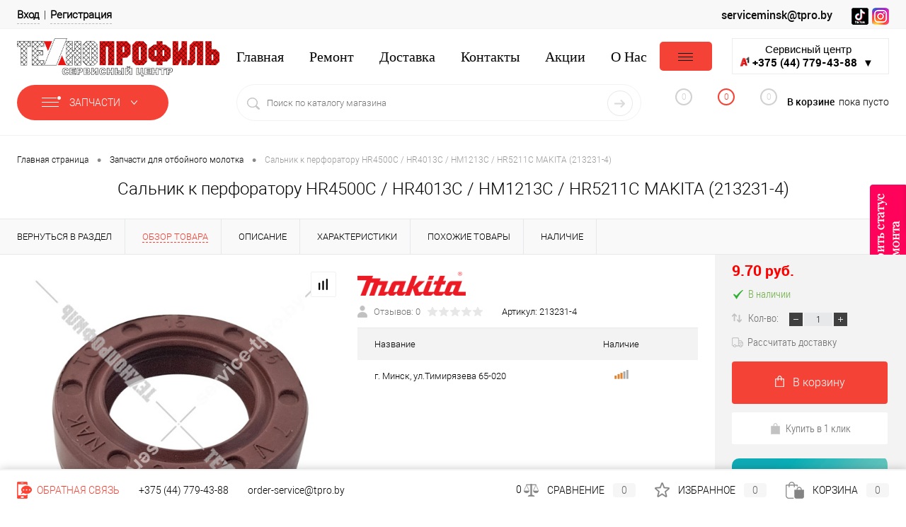

--- FILE ---
content_type: text/html; charset=UTF-8
request_url: https://service-tpro.by/products/salnik_k_perforatoru_hr4500c_hr4013c_hm1213c_hr5211c_makita_213231_4/
body_size: 34399
content:
<!DOCTYPE html>
<html lang="ru">
	<head>

<!-- Yandex.Metrika counter -->
<noscript><div><img src="https://mc.yandex.ru/watch/94465735" style="position:absolute; left:-9999px;" alt="" /></div></noscript>
<!-- /Yandex.Metrika counter -->
		<meta charset="UTF-8">
		<META NAME="viewport" content="width=device-width, initial-scale=1.0">
		<link rel="apple-touch-icon" sizes="57x57" href="/favicon/apple-icon-57x57.png">
		<link rel="apple-touch-icon" sizes="60x60" href="/favicon/apple-icon-60x60.png">
		<link rel="apple-touch-icon" sizes="72x72" href="/favicon/apple-icon-72x72.png">
		<link rel="apple-touch-icon" sizes="76x76" href="/favicon/apple-icon-76x76.png">
		<link rel="apple-touch-icon" sizes="114x114" href="/favicon/apple-icon-114x114.png">
		<link rel="apple-touch-icon" sizes="120x120" href="/favicon/apple-icon-120x120.png">
		<link rel="apple-touch-icon" sizes="144x144" href="/favicon/apple-icon-144x144.png">
		<link rel="apple-touch-icon" sizes="152x152" href="/favicon/apple-icon-152x152.png">
		<link rel="apple-touch-icon" sizes="180x180" href="/favicon/apple-icon-180x180.png">
		<link rel="icon" type="image/png" sizes="192x192"  href="/favicon/android-icon-192x192.png">
		<link rel="icon" type="image/png" sizes="32x32" href="/favicon/favicon-32x32.png">
		<link rel="icon" type="image/png" sizes="96x96" href="/favicon/favicon-96x96.png">
		<link rel="icon" type="image/png" sizes="16x16" href="/favicon/favicon-16x16.png">
		<meta http-equiv="X-UA-Compatible" content="IE=edge">
		<meta name="theme-color" content="#3498db">
																																						
								<meta http-equiv="Content-Type" content="text/html; charset=UTF-8" />
<meta name="robots" content="index, follow" />
<meta name="keywords" content="сальник к перфоратору hr4500c / hr4013c / hm1213c / hr5211c makita (213231-4), купить, цены, характеристики, в Минске, в Гродно, низкая, недорого, не дорого, выгодно, Запчасти для отбойного молотка, отзывы" />
<meta name="description" content="Сальник к перфоратору HR4500C / HR4013C / HM1213C / HR5211C MAKITA (213231-4) 213231-4 - купить в Минске: конкурентная цена, фото. Сервисный центр Технопрофиль. Свой склад запчастей более 6500 SKU. Только оригинальные запасные части. Ремонт электроинструмента и садовой техники." />
<script data-skip-moving="true">(function(w, d, n) {var cl = "bx-core";var ht = d.documentElement;var htc = ht ? ht.className : undefined;if (htc === undefined || htc.indexOf(cl) !== -1){return;}var ua = n.userAgent;if (/(iPad;)|(iPhone;)/i.test(ua)){cl += " bx-ios";}else if (/Windows/i.test(ua)){cl += ' bx-win';}else if (/Macintosh/i.test(ua)){cl += " bx-mac";}else if (/Linux/i.test(ua) && !/Android/i.test(ua)){cl += " bx-linux";}else if (/Android/i.test(ua)){cl += " bx-android";}cl += (/(ipad|iphone|android|mobile|touch)/i.test(ua) ? " bx-touch" : " bx-no-touch");cl += w.devicePixelRatio && w.devicePixelRatio >= 2? " bx-retina": " bx-no-retina";if (/AppleWebKit/.test(ua)){cl += " bx-chrome";}else if (/Opera/.test(ua)){cl += " bx-opera";}else if (/Firefox/.test(ua)){cl += " bx-firefox";}ht.className = htc ? htc + " " + cl : cl;})(window, document, navigator);</script>


<link href="/bitrix/css/dbogdanoff.cookie/style.css?17627625371492" type="text/css"  rel="stylesheet" />
<link href="/bitrix/js/ui/design-tokens/dist/ui.design-tokens.min.css?172502077723463" type="text/css"  rel="stylesheet" />
<link href="/bitrix/js/ui/fonts/opensans/ui.font.opensans.min.css?16649520382320" type="text/css"  rel="stylesheet" />
<link href="/bitrix/js/main/popup/dist/main.popup.bundle.min.css?176217979828056" type="text/css"  rel="stylesheet" />
<link href="/bitrix/cache/css/s1/dresscodeV2/page_8871eccda95c5e8274186e967b8188f1/page_8871eccda95c5e8274186e967b8188f1_v1.css?1768719683103778" type="text/css"  rel="stylesheet" />
<link href="/bitrix/cache/css/s1/dresscodeV2/template_af6c4bf2912e9ece7c9997c76ae9b6e1/template_af6c4bf2912e9ece7c9997c76ae9b6e1_v1.css?1768719683329350" type="text/css"  data-template-style="true" rel="stylesheet" />




<script type="extension/settings" data-extension="currency.currency-core">{"region":"by"}</script>



<meta property="og:title" content="Сальник к перфоратору HR4500C / HR4013C / HM1213C / HR5211C MAKITA (213231-4)" />
<meta property="og:description" content="" />
<meta property="og:url" content="https://service-tpro.by/products/salnik_k_perforatoru_hr4500c_hr4013c_hm1213c_hr5211c_makita_213231_4/" />
<meta property="og:type" content="website" />
<meta property="og:image" content="https://service-tpro.by/upload/resize_cache/iblock/2b8/765_750_132bc54dbc5cda897e1343f395089c9c7/9gb2rx94l9f65jdxykecxo9b0bh5v9fd.jpg" />



 

		<title>Сальник к перфоратору HR4500C / HR4013C / HM1213C / HR5211C MAKITA (213231-4) 213231-4 купить в Минске - цена, фото в сервисном центре Технопрофиль</title>
	</head>
<body class="loading panels_white">
	<div id="panel">
			</div>
	<div id="foundation" class="slider_middle">

		<div id="headerLine5">
	<div class="limiter">
		<div class="subTable">
			<div class="subTableColumn">
				<div id="topAuth">
					<ul>
							<li class="top-auth-login"><a href="/auth/?backurl=/products/salnik_k_perforatoru_hr4500c_hr4013c_hm1213c_hr5211c_makita_213231_4/">Вход</a></li>
	<li class="top-auth-register"><a href="/auth/?register=yes&amp;backurl=/products/salnik_k_perforatoru_hr4500c_hr4013c_hm1213c_hr5211c_makita_213231_4/">Регистрация</a></li>
					</ul>
				</div>
				<div id="geoPosition" class="color_default">
					<ul>
											</ul>
				</div>
							</div>
			<div class="subTableColumn">
				<div id="topTelephone">
					<div class="schedule">
 <a href="mailto:serviceminsk@tpro.by" style="text-decoration: none;color: #101010;font-size: 16px;">serviceminsk@tpro.by</a>
</div>
 <br>				</div>
				<div id="topSocial">
					<ul class="topSoc">
	<li class="topSocItem"><a href="https://www.tiktok.com/@tpro.by" class="socVK" target="_blank"></a> </li>
	<li class="topSocItem"><a href="https://www.instagram.com/service_tpro.by/" class="socINS" target="_blank"></a> </li>
</ul>				</div>
			</div>
		</div>
	</div>
</div>
<div id="subHeader9">
	<div class="limiter">
		<div class="subContainer">
			<div class="subContainerColumn">
				<div class="verticalBlock">
					<div id="logo">
						
	<a href="/"><img src="/bitrix/templates/dresscodeV2/images/logo.png?v=1695909155?v=1695909155" alt=""></a>
					</div>
				</div>
			</div>
			<div class="subContainerColumn">
				<div class="subHeaderMenu2">
						<ul id="subMenu">
									<li><a href="/">Главная</a></li>
												<li><a href="/remont/">Ремонт</a></li>
												<li><a href="/about/free-delivery/">Доставка</a></li>
												<li><a href="/about/contacts/">Контакты</a></li>
												<li><a href="/stock/">Акции</a></li>
												<li><a href="/about/guaranty/">О Нас</a></li>
												<li><a href="https://tpro.by/">Купить инструменты</a></li>
						</ul>
				</div>
			</div>
			<div class="subContainerColumn">
				<style>hr {  border: 1px solid #cecece;  margin: 10px auto; width:80%;}
.insta-top {position: absolute;
top: 207px;
z-index: 99;display:none;}
@media all and (min-width: 750px){.insta-top{display: none;}}
</style>
<div class="insta-top">
 <a href="https://www.instagram.com/tpro_by/"><img width="30" alt="200px-A1_Logo_Red.jpg" src="/images/instagram.png" height="30" title="200px-A1_Logo_Red.jpg"></a>
</div>
<div class="dropdown-phone dropdown-phone-lexx" style="width: 220px;float: right;">
 <button class="dropbtn-phone">Сервисный центр<br>
 <img width="14" alt="200px-A1_Logo_Red.jpg" src="/upload/medialibrary/588/5884220aacca85885181d2c8422a7f47.jpg" height="14" title="200px-A1_Logo_Red.jpg"><b>&nbsp;+375 (44) 779-43-88 &nbsp;▼&nbsp;</b></button>
	<div class="dropdown-content-phone">
 <br>
		<p>
			 Сервисный центр Минск
		</p>
 <a href="tel:+375 (17) 354-78-71"><img width="16" alt="Городской телефон" src="/images/sity-phone.png" height="16" title="Городской телефон">&nbsp;&nbsp;<b>+375 (17) 354-78-71</b></a><br>
 <a href="tel:+375 (17) 357-79-16"><img width="16" alt="Городской телефон" src="/images/sity-phone.png" height="16" title="Городской телефон">&nbsp;&nbsp;<b>+375 (17) 357-79-16</b></a><br>
 <a href="tel:+375 (44) 779-43-88"><img width="16" alt="Телефон А1" src="/upload/medialibrary/588/5884220aacca85885181d2c8422a7f47.jpg" height="16" title="Телефон А1">&nbsp;&nbsp;<b>+375 (44) 779-43-88</b></a>
		<hr>
		<p>
			 Сервисный центр Гродно
		</p>
 <a href="tel:+375 (29) 398-37-37"><img width="14" alt="200px-A1_Logo_Red.jpg" src="/upload/medialibrary/588/5884220aacca85885181d2c8422a7f47.jpg" height="14" title="200px-A1_Logo_Red.jpg"><b>&nbsp;&nbsp;+375 (29) 398-37-37</b></a><br>
 <a href="tel:+375 (33) 398-37-37"><b><img width="15" src="/upload/sotbit.htmleditoraddition/474/47445739560ff0568d4c251ec0a439ed.png" height="15">&nbsp;&nbsp;+375 (33)&nbsp;398-37-37</b></a><br>
	</div>
</div>
 <br>			</div>
		</div>
		<div class="subTable">
			<div class="subTableColumn">
							<div id="mainMenuContainer">
			<div class="wpLimiter">
				<a href="/catalog/" class="minCatalogButton" id="catalogSlideButton">
					<img src="/bitrix/templates/dresscodeV2/images/catalogButton.png" alt=""> Запчасти 
				</a>
									<div id="menuCatalogSection">
						<div class="menuSection">
							<a href="/catalog/" class="catalogButton"><img src="/bitrix/templates/dresscodeV2/images/catalogButton.png" alt="">Запчасти <img src="/bitrix/templates/dresscodeV2/images/sectionMenuArrow.png" alt="" class="sectionMenuArrow"></a>
							<div class="drop">
								<div class="limiter">
									<ul class="menuSectionList">
																					<li class="sectionColumn">
												<div class="container">
																											<a href="/products/zapchasti_dlya_bolgarki_ushm/" class="picture">
															<img src="/upload/resize_cache/iblock/e95/200_130_1/knjl0q913uox03wc0ljpua02sf31wgdx.png" alt="Запчасти для болгарки (УШМ)">
														</a>
																										<a href="/products/zapchasti_dlya_bolgarki_ushm/" class="menuLink">
														Запчасти для болгарки (УШМ)													</a>
												</div>
											</li>
																					<li class="sectionColumn">
												<div class="container">
																											<a href="/products/zapchasti_dlya_gazonokosilok/" class="picture">
															<img src="/upload/resize_cache/iblock/5dc/200_130_1/33olegsgm5t281y0merf4k35jc1vpgtt.png" alt="Запчасти для газонокосилки">
														</a>
																										<a href="/products/zapchasti_dlya_gazonokosilok/" class="menuLink">
														Запчасти для газонокосилки													</a>
												</div>
											</li>
																					<li class="sectionColumn">
												<div class="container">
																											<a href="/products/zapchasti_dlya_diskovoy_pily_tsirkulyarki/" class="picture">
															<img src="/upload/resize_cache/iblock/3ef/200_130_1/bjdoubv4360x3jazst0174xlqbivf93j.png" alt="Запчасти для дисковой пилы (циркулярки)">
														</a>
																										<a href="/products/zapchasti_dlya_diskovoy_pily_tsirkulyarki/" class="menuLink">
														Запчасти для дисковой пилы (циркулярки)													</a>
												</div>
											</li>
																					<li class="sectionColumn">
												<div class="container">
																											<a href="/products/zapchasti_dlya_dreli/" class="picture">
															<img src="/upload/resize_cache/iblock/009/200_130_1/gdfw07zt6o9j0sm19iiyzh6xlk7mjfoa.png" alt="Запчасти для дрели">
														</a>
																										<a href="/products/zapchasti_dlya_dreli/" class="menuLink">
														Запчасти для дрели													</a>
												</div>
											</li>
																					<li class="sectionColumn">
												<div class="container">
																											<a href="/products/zapchasti_dlya_lobzika/" class="picture">
															<img src="/upload/resize_cache/iblock/7d8/200_130_1/71q2pk6ljy6jb6hpqqajrj87ixnfjye1.png" alt="Запчасти для лобзика">
														</a>
																										<a href="/products/zapchasti_dlya_lobzika/" class="menuLink">
														Запчасти для лобзика													</a>
												</div>
											</li>
																					<li class="sectionColumn">
												<div class="container">
																											<a href="/products/zapchasti_dlya_moek_vysokogo_davleniya/" class="picture">
															<img src="/upload/resize_cache/iblock/ea9/200_130_1/uz6ss4kjd39fprhs0262r0gdcc6u56tv.jpg" alt="Запчасти для моек высокого давления">
														</a>
																										<a href="/products/zapchasti_dlya_moek_vysokogo_davleniya/" class="menuLink">
														Запчасти для моек высокого давления													</a>
												</div>
											</li>
																					<li class="sectionColumn">
												<div class="container">
																											<a href="/products/zapchasti_dlya_otboynogo_molotka/" class="picture">
															<img src="/upload/resize_cache/iblock/057/200_130_1/duehz580j8cb7yfg5obcclra6ftg1e8f.png" alt="Запчасти для отбойного молотка">
														</a>
																										<a href="/products/zapchasti_dlya_otboynogo_molotka/" class="menuLink">
														Запчасти для отбойного молотка													</a>
												</div>
											</li>
																					<li class="sectionColumn">
												<div class="container">
																											<a href="/products/zapchasti_dlya_perforatora/" class="picture">
															<img src="/upload/resize_cache/iblock/955/200_130_1/6dp48spgprq36q2vivymr5xk1yw7owv7.png" alt="Запчасти для перфоратора">
														</a>
																										<a href="/products/zapchasti_dlya_perforatora/" class="menuLink">
														Запчасти для перфоратора													</a>
												</div>
											</li>
																					<li class="sectionColumn">
												<div class="container">
																											<a href="/products/zapchasti_dlya_pylesosa/" class="picture">
															<img src="/upload/resize_cache/iblock/230/200_130_1/vg2vf4w02h92qzkpqkwfptg2bn66qczv.png" alt="Запчасти для пылесоса">
														</a>
																										<a href="/products/zapchasti_dlya_pylesosa/" class="menuLink">
														Запчасти для пылесоса													</a>
												</div>
											</li>
																					<li class="sectionColumn">
												<div class="container">
																											<a href="/products/zapchasti_dlya_rubanka/" class="picture">
															<img src="/upload/resize_cache/iblock/64b/200_130_1/ihre76ahxkgaede4bnj4owuaklqfap56.png" alt="Запчасти для рубанка">
														</a>
																										<a href="/products/zapchasti_dlya_rubanka/" class="menuLink">
														Запчасти для рубанка													</a>
												</div>
											</li>
																					<li class="sectionColumn">
												<div class="container">
																											<a href="/products/zapchasti_dlya_stroitelnogo_fena/" class="picture">
															<img src="/upload/resize_cache/iblock/a27/200_130_1/3vf3xly2j5k8e9a0dzzu61229bh0ay2p.png" alt="Запчасти для строительного фена">
														</a>
																										<a href="/products/zapchasti_dlya_stroitelnogo_fena/" class="menuLink">
														Запчасти для строительного фена													</a>
												</div>
											</li>
																					<li class="sectionColumn">
												<div class="container">
																											<a href="/products/zapchasti_dlya_trimmerov/" class="picture">
															<img src="/upload/resize_cache/iblock/234/200_130_1/zdl3afq0tz33shqw72od140m869lqh83.png" alt="Запчасти для триммера">
														</a>
																										<a href="/products/zapchasti_dlya_trimmerov/" class="menuLink">
														Запчасти для триммера													</a>
												</div>
											</li>
																					<li class="sectionColumn">
												<div class="container">
																											<a href="/products/zapchasti_dlya_frezera/" class="picture">
															<img src="/upload/resize_cache/iblock/eeb/200_130_1/adnvd2ve3mq0994fmwa1sshhvbm0nsfe.png" alt="Запчасти для фрезера">
														</a>
																										<a href="/products/zapchasti_dlya_frezera/" class="menuLink">
														Запчасти для фрезера													</a>
												</div>
											</li>
																					<li class="sectionColumn">
												<div class="container">
																											<a href="/products/zapchasti_dlya_tsepnykh_pil/" class="picture">
															<img src="/upload/resize_cache/iblock/763/200_130_1/vaq3642qs41d9srwn0rzks9gpjnf91q8.png" alt="Запчасти для цепной пилы">
														</a>
																										<a href="/products/zapchasti_dlya_tsepnykh_pil/" class="menuLink">
														Запчасти для цепной пилы													</a>
												</div>
											</li>
																					<li class="sectionColumn">
												<div class="container">
																											<a href="/products/zapchasti_dlya_shlifmashiny/" class="picture">
															<img src="/upload/resize_cache/iblock/c79/200_130_1/e78sfjc77sku65n1b7afh3uzek92w7rf.png" alt="Запчасти для шлифмашины">
														</a>
																										<a href="/products/zapchasti_dlya_shlifmashiny/" class="menuLink">
														Запчасти для шлифмашины													</a>
												</div>
											</li>
																					<li class="sectionColumn">
												<div class="container">
																											<a href="/products/zapchasti_dlya_shurupoverta/" class="picture">
															<img src="/upload/resize_cache/iblock/62b/200_130_1/8nw4a99n2kdoi1tpvask7yaa7az8sxgx.png" alt="Запчасти для шуруповерта">
														</a>
																										<a href="/products/zapchasti_dlya_shurupoverta/" class="menuLink">
														Запчасти для шуруповерта													</a>
												</div>
											</li>
																					<li class="sectionColumn">
												<div class="container">
																										<a href="/products/prochee/" class="menuLink">
														Прочее													</a>
												</div>
											</li>
																			</ul>
								</div>
							</div>
						</div>
					</div>
								<ul id="mainMenu">
											<li class="eChild">
							<a href="/products/zapchasti_dlya_bolgarki_ushm/" class="menuLink">
																Запчасти для болгарки (УШМ)							</a>
														<div class="drop" style="background: url(/upload/uf/868/glry2d3e6seo2i3of5urf2s5bluncacc.png) 50% 50% no-repeat #ffffff;">
								<div class="limiter">
									 
																					<ul class="nextColumn">
																									<li>
																													<a href="/products/zapchasti_dlya_bolgarki_ushm/vyklyuchatel_knopka/" class="menu2Link">
																<img src="/upload/resize_cache/iblock/e7f/190_100_1/pfkmn3nqacnxesnpoz50qiib19f9jfm5.jpg" alt="Выключатель \ кнопка">
															</a>
																												<a href="/products/zapchasti_dlya_bolgarki_ushm/vyklyuchatel_knopka/" class="menu2Link">
															Выключатель \ кнопка														</a>
																										
													</li>
																									<li>
																													<a href="/products/zapchasti_dlya_bolgarki_ushm/korpus_reduktora/" class="menu2Link">
																<img src="/upload/resize_cache/iblock/6f9/190_100_1/lg1lude5sipg8ro0u73krsroocftnk3r.jpg" alt="Корпус редуктора">
															</a>
																												<a href="/products/zapchasti_dlya_bolgarki_ushm/korpus_reduktora/" class="menu2Link">
															Корпус редуктора														</a>
																										
													</li>
																									<li>
																													<a href="/products/zapchasti_dlya_bolgarki_ushm/regulyator_oborotov/" class="menu2Link">
																<img src="/upload/resize_cache/iblock/b04/190_100_1/kxq3hldp4ggqq8ii771l1zz1pqu8x26f.jpg" alt="Регулятор оборотов">
															</a>
																												<a href="/products/zapchasti_dlya_bolgarki_ushm/regulyator_oborotov/" class="menu2Link">
															Регулятор оборотов														</a>
																										
													</li>
																									<li>
																													<a href="/products/zapchasti_dlya_bolgarki_ushm/rotor_yakor/" class="menu2Link">
																<img src="/upload/resize_cache/iblock/0fd/190_100_1/cx4d6u41vw2x76u1so3oth6qe8io85kb.jpg" alt="Ротор \ якорь">
															</a>
																												<a href="/products/zapchasti_dlya_bolgarki_ushm/rotor_yakor/" class="menu2Link">
															Ротор \ якорь														</a>
																										
													</li>
																									<li>
																													<a href="/products/zapchasti_dlya_bolgarki_ushm/stator/" class="menu2Link">
																<img src="/upload/resize_cache/iblock/186/190_100_1/b2f9016k5pmpvfr00jqorekifh4a8uvs.jpg" alt="Статор">
															</a>
																												<a href="/products/zapchasti_dlya_bolgarki_ushm/stator/" class="menu2Link">
															Статор														</a>
																										
													</li>
																									<li>
																													<a href="/products/zapchasti_dlya_bolgarki_ushm/shchetki-usm/" class="menu2Link">
																<img src="/upload/resize_cache/iblock/79c/190_100_1/21gwzvs4zsd1l0nu14i5vwgf8p8jhy20.jpg" alt="Угольные щётки">
															</a>
																												<a href="/products/zapchasti_dlya_bolgarki_ushm/shchetki-usm/" class="menu2Link">
															Угольные щётки														</a>
																										
													</li>
																									<li>
																													<a href="/products/zapchasti_dlya_bolgarki_ushm/shesterni/" class="menu2Link">
																<img src="/upload/resize_cache/iblock/800/190_100_1/v65se800s065lf4gh1vggic6jeceem4j.jpg" alt="Шестерни">
															</a>
																												<a href="/products/zapchasti_dlya_bolgarki_ushm/shesterni/" class="menu2Link">
															Шестерни														</a>
																										
													</li>
																									<li>
																													<a href="/products/zapchasti_dlya_bolgarki_ushm/prinadlezhnosti_dlya_uglovykh_i_pryamykh_shlifmashin/" class="menu2Link">
																<img src="/upload/resize_cache/iblock/d44/190_100_1/gfd8sgpdjp87nojv3am759n8ufephf8v.jpg" alt="Принадлежности для угловых и прямых шлифмашин">
															</a>
																												<a href="/products/zapchasti_dlya_bolgarki_ushm/prinadlezhnosti_dlya_uglovykh_i_pryamykh_shlifmashin/" class="menu2Link">
															Принадлежности для угловых и прямых шлифмашин														</a>
																										
													</li>
																							</ul>
																											</div>
							</div>
													</li>
											<li class="eChild">
							<a href="/products/zapchasti_dlya_gazonokosilok/" class="menuLink">
																Запчасти для газонокосилки							</a>
														<div class="drop" style="background: url(/upload/uf/bed/b6glnybklla2v2gkv2jmm0i2l8by6y8v.png) 50% 50% no-repeat #ffffff;">
								<div class="limiter">
									 
																					<ul class="nextColumn">
																									<li>
																													<a href="/products/zapchasti_dlya_gazonokosilok/vyklyuchatel_knopka-gazonokosilka/" class="menu2Link">
																<img src="/upload/resize_cache/iblock/c67/190_100_1/sycjp85vmlil53ui5khn127v936ng701.jpg" alt="Выключатель \ кнопка">
															</a>
																												<a href="/products/zapchasti_dlya_gazonokosilok/vyklyuchatel_knopka-gazonokosilka/" class="menu2Link">
															Выключатель \ кнопка														</a>
																										
													</li>
																									<li>
																													<a href="/products/zapchasti_dlya_gazonokosilok/dvigatel-gazonokosilka/" class="menu2Link">
																<img src="/upload/resize_cache/iblock/54b/190_100_1/fbipx8ff3ycwyn3vxekop2lh0o0xo7kl.png" alt="Двигатель">
															</a>
																												<a href="/products/zapchasti_dlya_gazonokosilok/dvigatel-gazonokosilka/" class="menu2Link">
															Двигатель														</a>
																										
													</li>
																									<li>
																													<a href="/products/zapchasti_dlya_gazonokosilok/nozh/" class="menu2Link">
																<img src="/upload/resize_cache/iblock/9cf/190_100_1/8flkrant6hp4gp9r25y4sf1wesfhdlvl.jpg" alt="Нож">
															</a>
																												<a href="/products/zapchasti_dlya_gazonokosilok/nozh/" class="menu2Link">
															Нож														</a>
																										
													</li>
																									<li>
																													<a href="/products/zapchasti_dlya_gazonokosilok/remen-dla-gazonokosilki/" class="menu2Link">
																<img src="/upload/resize_cache/iblock/9cd/190_100_1/uxdma30iffeb6jqta9a796suvfa9rqb3.png" alt="Ремень">
															</a>
																												<a href="/products/zapchasti_dlya_gazonokosilok/remen-dla-gazonokosilki/" class="menu2Link">
															Ремень														</a>
																										
													</li>
																									<li>
																													<a href="/products/zapchasti_dlya_gazonokosilok/aksessuary_k_gazonokosilkam/" class="menu2Link">
																<img src="/upload/resize_cache/iblock/e80/190_100_1/e808a6f8d7fef56fb952f6134524e9ca.jpg" alt="Аксессуары к газонокосилкам">
															</a>
																												<a href="/products/zapchasti_dlya_gazonokosilok/aksessuary_k_gazonokosilkam/" class="menu2Link">
															Аксессуары к газонокосилкам														</a>
																										
													</li>
																							</ul>
																											</div>
							</div>
													</li>
											<li class="eChild">
							<a href="/products/zapchasti_dlya_diskovoy_pily_tsirkulyarki/" class="menuLink">
																Запчасти для дисковой пилы (циркулярки)							</a>
														<div class="drop" style="background: url(/upload/uf/971/0k6g6i53nrjc1waua9wnl386sjy2xnn6.png) 50% 50% no-repeat #ffffff;">
								<div class="limiter">
									 
																					<ul class="nextColumn">
																									<li>
																												<a href="/products/zapchasti_dlya_diskovoy_pily_tsirkulyarki/vyklyuchatel_knopka_diskovaya_pila/" class="menu2Link">
															Выключатель \ кнопка														</a>
																										
													</li>
																									<li>
																												<a href="/products/zapchasti_dlya_diskovoy_pily_tsirkulyarki/podshipnik/" class="menu2Link">
															Подшипник														</a>
																										
													</li>
																									<li>
																												<a href="/products/zapchasti_dlya_diskovoy_pily_tsirkulyarki/stator_diskovaya_pila/" class="menu2Link">
															Статор														</a>
																										
													</li>
																									<li>
																												<a href="/products/zapchasti_dlya_diskovoy_pily_tsirkulyarki/shesternya/" class="menu2Link">
															Шестерня														</a>
																										
													</li>
																									<li>
																												<a href="/products/zapchasti_dlya_diskovoy_pily_tsirkulyarki/shchyetki_chirkularnaya_pila/" class="menu2Link">
															Щётки														</a>
																										
													</li>
																									<li>
																													<a href="/products/zapchasti_dlya_diskovoy_pily_tsirkulyarki/yakor_rotor/" class="menu2Link">
																<img src="/upload/resize_cache/iblock/a61/190_100_1/8nf1n91zggkugyr5t2iw35s5beocwsr2.jpg" alt="Якорь \ ротор">
															</a>
																												<a href="/products/zapchasti_dlya_diskovoy_pily_tsirkulyarki/yakor_rotor/" class="menu2Link">
															Якорь \ ротор														</a>
																										
													</li>
																									<li>
																													<a href="/products/zapchasti_dlya_diskovoy_pily_tsirkulyarki/prinadlezhnosti_dlya_diskovykh_pil/" class="menu2Link">
																<img src="/upload/resize_cache/iblock/de9/190_100_1/1a2vntft5cuznfi0vd92uljcsv1ryrc1.jpg" alt="Принадлежности для дисковых пил">
															</a>
																												<a href="/products/zapchasti_dlya_diskovoy_pily_tsirkulyarki/prinadlezhnosti_dlya_diskovykh_pil/" class="menu2Link">
															Принадлежности для дисковых пил														</a>
																										
													</li>
																									<li>
																												<a href="/products/zapchasti_dlya_diskovoy_pily_tsirkulyarki/sistemy_napravlyayushchikh_shin/" class="menu2Link">
															Системы направляющих шин														</a>
																										
													</li>
																							</ul>
																											</div>
							</div>
													</li>
											<li class="eChild">
							<a href="/products/zapchasti_dlya_dreli/" class="menuLink">
																Запчасти для дрели							</a>
														<div class="drop" style="background: url(/upload/uf/5a5/rl0h2mnngoxghtu2eg3e1f2b1u5rsrmk.png) 50% 50% no-repeat #ffffff;">
								<div class="limiter">
									 
																					<ul class="nextColumn">
																									<li>
																												<a href="/products/zapchasti_dlya_dreli/vyklyuchatel_knopka-dlya_dreli/" class="menu2Link">
															Выключатель \ кнопка														</a>
																										
													</li>
																									<li>
																												<a href="/products/zapchasti_dlya_dreli/patron_dlya_dreli/" class="menu2Link">
															Патрон														</a>
																										
													</li>
																									<li>
																												<a href="/products/zapchasti_dlya_dreli/podshipnik_dlya_dreli/" class="menu2Link">
															Подшипник														</a>
																										
													</li>
																									<li>
																												<a href="/products/zapchasti_dlya_dreli/rotor_yakor_dlya_dreli/" class="menu2Link">
															Ротор \ якорь														</a>
																										
													</li>
																									<li>
																												<a href="/products/zapchasti_dlya_dreli/stator_dlya_dreli/" class="menu2Link">
															Статор														</a>
																										
													</li>
																									<li>
																												<a href="/products/zapchasti_dlya_dreli/ugolnye_shchyetki/" class="menu2Link">
															Угольные щётки														</a>
																										
													</li>
																									<li>
																												<a href="/products/zapchasti_dlya_dreli/shesternya_dlya_dreli/" class="menu2Link">
															Шестерня														</a>
																										
													</li>
																									<li>
																													<a href="/products/zapchasti_dlya_dreli/prinadlezhnosti_dlya_dreley/" class="menu2Link">
																<img src="/upload/resize_cache/iblock/ce6/190_100_1/k1j48lvqm7dtph9qr04d99hm99axhwgh.jpg" alt="Принадлежности для дрелей">
															</a>
																												<a href="/products/zapchasti_dlya_dreli/prinadlezhnosti_dlya_dreley/" class="menu2Link">
															Принадлежности для дрелей														</a>
																										
													</li>
																									<li>
																													<a href="/products/zapchasti_dlya_dreli/prinadlezhnosti_k_stroitelnym_mikseram/" class="menu2Link">
																<img src="/upload/resize_cache/iblock/a02/190_100_1/7on73l2hszz7r7zjk7kl8b8vhyj9x939.jpg" alt="Принадлежности к строительным миксерам">
															</a>
																												<a href="/products/zapchasti_dlya_dreli/prinadlezhnosti_k_stroitelnym_mikseram/" class="menu2Link">
															Принадлежности к строительным миксерам														</a>
																										
													</li>
																							</ul>
																											</div>
							</div>
													</li>
											<li class="eChild">
							<a href="/products/zapchasti_dlya_lobzika/" class="menuLink">
																Запчасти для лобзика							</a>
														<div class="drop" style="background: url(/upload/uf/792/f73k5wze71jmoi2imqejbu3qc2ze2cp0.png) 50% 50% no-repeat #ffffff;">
								<div class="limiter">
									 
																					<ul class="nextColumn">
																									<li>
																												<a href="/products/zapchasti_dlya_lobzika/vyklyuchatel_knopka_dlya_lobzika/" class="menu2Link">
															Выключатель \ кнопка														</a>
																										
													</li>
																									<li>
																												<a href="/products/zapchasti_dlya_lobzika/opornyy_rolik/" class="menu2Link">
															Опорный ролик														</a>
																										
													</li>
																									<li>
																												<a href="/products/zapchasti_dlya_lobzika/plita_osnovaniya/" class="menu2Link">
															Плита основания														</a>
																										
													</li>
																									<li>
																												<a href="/products/zapchasti_dlya_lobzika/podshipnik_dlya_lobzika/" class="menu2Link">
															Подшипник														</a>
																										
													</li>
																									<li>
																												<a href="/products/zapchasti_dlya_lobzika/rotor_yakor_dlya_lobzika/" class="menu2Link">
															Ротор \ якорь														</a>
																										
													</li>
																									<li>
																												<a href="/products/zapchasti_dlya_lobzika/stator_dlya_lobzika/" class="menu2Link">
															Статор														</a>
																										
													</li>
																									<li>
																												<a href="/products/zapchasti_dlya_lobzika/ugolnye_shchyetki_dlya_lobzika/" class="menu2Link">
															Угольные щётки														</a>
																										
													</li>
																									<li>
																												<a href="/products/zapchasti_dlya_lobzika/shesternya_dlya_lobzika/" class="menu2Link">
															Шестерня														</a>
																										
													</li>
																									<li>
																												<a href="/products/zapchasti_dlya_lobzika/shtok_pilkoderzhatel/" class="menu2Link">
															Шток \ пилкодержатель														</a>
																										
													</li>
																									<li>
																													<a href="/products/zapchasti_dlya_lobzika/prinadlezhnosti_dlya_lobzikov/" class="menu2Link">
																<img src="/upload/resize_cache/iblock/b41/190_100_1/zqyjmlb2m98s5avejpvsjz2o8b3z5mhw.jpg" alt="Принадлежности для лобзиков">
															</a>
																												<a href="/products/zapchasti_dlya_lobzika/prinadlezhnosti_dlya_lobzikov/" class="menu2Link">
															Принадлежности для лобзиков														</a>
																										
													</li>
																							</ul>
																											</div>
							</div>
													</li>
											<li class="eChild">
							<a href="/products/zapchasti_dlya_moek_vysokogo_davleniya/" class="menuLink">
																Запчасти для моек высокого давления							</a>
														<div class="drop">
								<div class="limiter">
									 
																					<ul class="nextColumn">
																									<li>
																													<a href="/products/zapchasti_dlya_moek_vysokogo_davleniya/adapter/" class="menu2Link">
																<img src="/upload/resize_cache/iblock/0e1/190_100_1/n3wygjbsovmghbzkuyzn306eh61yu9fu.jpg" alt="Адаптер">
															</a>
																												<a href="/products/zapchasti_dlya_moek_vysokogo_davleniya/adapter/" class="menu2Link">
															Адаптер														</a>
																										
													</li>
																									<li>
																													<a href="/products/zapchasti_dlya_moek_vysokogo_davleniya/nasadki_shchetki/" class="menu2Link">
																<img src="/upload/resize_cache/iblock/386/190_100_1/y9b1aafvmq0lti55hlpvxlm6tm112c2i.jpg" alt="Насадки / щетки">
															</a>
																												<a href="/products/zapchasti_dlya_moek_vysokogo_davleniya/nasadki_shchetki/" class="menu2Link">
															Насадки / щетки														</a>
																										
													</li>
																									<li>
																													<a href="/products/zapchasti_dlya_moek_vysokogo_davleniya/pistolety/" class="menu2Link">
																<img src="/upload/resize_cache/iblock/593/190_100_1/vy590i1ph9yuknoe9ol7rwhblllhofut.jpg" alt="Пистолеты">
															</a>
																												<a href="/products/zapchasti_dlya_moek_vysokogo_davleniya/pistolety/" class="menu2Link">
															Пистолеты														</a>
																										
													</li>
																									<li>
																													<a href="/products/zapchasti_dlya_moek_vysokogo_davleniya/filtr-dlya-moyki-visokogo-davlenia/" class="menu2Link">
																<img src="/upload/resize_cache/iblock/b11/190_100_1/6x2gqo6v799fdokdzs6upfllpgxxz1gh.jpg" alt="Фильтр">
															</a>
																												<a href="/products/zapchasti_dlya_moek_vysokogo_davleniya/filtr-dlya-moyki-visokogo-davlenia/" class="menu2Link">
															Фильтр														</a>
																										
													</li>
																									<li>
																													<a href="/products/zapchasti_dlya_moek_vysokogo_davleniya/shlangi/" class="menu2Link">
																<img src="/upload/resize_cache/iblock/61c/190_100_1/2yykhgi0uq9r30y3mygmj2s5jl15s0hk.jpg" alt="Шланги">
															</a>
																												<a href="/products/zapchasti_dlya_moek_vysokogo_davleniya/shlangi/" class="menu2Link">
															Шланги														</a>
																										
													</li>
																							</ul>
																											</div>
							</div>
													</li>
											<li class="eChild">
							<a href="/products/zapchasti_dlya_otboynogo_molotka/" class="menuLink">
																Запчасти для отбойного молотка							</a>
													</li>
											<li class="eChild">
							<a href="/products/zapchasti_dlya_perforatora/" class="menuLink">
																Запчасти для перфоратора							</a>
														<div class="drop" style="background: url(/upload/uf/60a/n05f5zna6f9ppfi3k75obbkhhto2g325.png) 50% 50% no-repeat #ffffff;">
								<div class="limiter">
									 
																					<ul class="nextColumn">
																									<li>
																												<a href="/products/zapchasti_dlya_perforatora/vyklyuchatel_knopka_dlya_perforatora/" class="menu2Link">
															Выключатель \ кнопка														</a>
																										
													</li>
																									<li>
																												<a href="/products/zapchasti_dlya_perforatora/patron_dlya_perforatora/" class="menu2Link">
															Патрон														</a>
																										
													</li>
																									<li>
																												<a href="/products/zapchasti_dlya_perforatora/podshipnik_dlya_perforatora/" class="menu2Link">
															Подшипник														</a>
																										
													</li>
																									<li>
																												<a href="/products/zapchasti_dlya_perforatora/stator_dlya_perforatora/" class="menu2Link">
															Статор														</a>
																										
													</li>
																									<li>
																												<a href="/products/zapchasti_dlya_perforatora/stvol/" class="menu2Link">
															Ствол														</a>
																										
													</li>
																									<li>
																												<a href="/products/zapchasti_dlya_perforatora/ugolnye_shchyetki_dlya_perforatora/" class="menu2Link">
															Угольные щётки														</a>
																										
													</li>
																									<li>
																												<a href="/products/zapchasti_dlya_perforatora/shesternya_dlya_perforatora/" class="menu2Link">
															Шестерня														</a>
																										
													</li>
																									<li>
																												<a href="/products/zapchasti_dlya_perforatora/yakor_rotor_dlya_perforatora/" class="menu2Link">
															Якорь \ ротор														</a>
																										
													</li>
																									<li>
																													<a href="/products/zapchasti_dlya_perforatora/prinadlezhnosti_dlya_perforatorov/" class="menu2Link">
																<img src="/upload/resize_cache/iblock/8bf/190_100_1/itz5mjeqg93poa0wniqvauh1mzo4nx7t.jpg" alt="Принадлежности для перфораторов">
															</a>
																												<a href="/products/zapchasti_dlya_perforatora/prinadlezhnosti_dlya_perforatorov/" class="menu2Link">
															Принадлежности для перфораторов														</a>
																										
													</li>
																							</ul>
																											</div>
							</div>
													</li>
											<li class="eChild">
							<a href="/products/zapchasti_dlya_pylesosa/" class="menuLink">
																Запчасти для пылесоса							</a>
														<div class="drop" style="background: url(/upload/uf/1ee/swu70r2yb5hprv7685ock8z9wv6jqwu8.png) 50% 50% no-repeat #ffffff;">
								<div class="limiter">
									 
																					<ul class="nextColumn">
																									<li>
																												<a href="/products/zapchasti_dlya_pylesosa/meshok_pylesbornik/" class="menu2Link">
															Мешок пылесборник														</a>
																										
													</li>
																									<li>
																												<a href="/products/zapchasti_dlya_pylesosa/filtr/" class="menu2Link">
															Фильтр														</a>
																										
													</li>
																									<li>
																												<a href="/products/zapchasti_dlya_pylesosa/shlang/" class="menu2Link">
															Шланг														</a>
																										
													</li>
																									<li>
																												<a href="/products/zapchasti_dlya_pylesosa/prinadlezhnosti_dlya_pylesosov/" class="menu2Link">
															Принадлежности для пылесосов														</a>
																										
													</li>
																							</ul>
																											</div>
							</div>
													</li>
											<li class="eChild">
							<a href="/products/zapchasti_dlya_rubanka/" class="menuLink">
																Запчасти для рубанка							</a>
														<div class="drop" style="background: url(/upload/uf/e8b/y3r3jx3fxkatwswj70js86t452fz79j0.png) 50% 50% no-repeat #ffffff;">
								<div class="limiter">
									 
																					<ul class="nextColumn">
																									<li>
																												<a href="/products/zapchasti_dlya_rubanka/vyklyuchatel_knopka_dlya_rubanka/" class="menu2Link">
															Выключатель \ кнопка														</a>
																										
													</li>
																									<li>
																												<a href="/products/zapchasti_dlya_rubanka/remen/" class="menu2Link">
															Ремень														</a>
																										
													</li>
																									<li>
																												<a href="/products/zapchasti_dlya_rubanka/rotor_yakor_dlya_rubanka/" class="menu2Link">
															Ротор \ якорь														</a>
																										
													</li>
																									<li>
																												<a href="/products/zapchasti_dlya_rubanka/stator_dlya_rubanka/" class="menu2Link">
															Статор														</a>
																										
													</li>
																									<li>
																												<a href="/products/zapchasti_dlya_rubanka/ugolnye_shchyetki_dlya_rubanka/" class="menu2Link">
															Угольные щётки														</a>
																										
													</li>
																									<li>
																													<a href="/products/zapchasti_dlya_rubanka/prinadlezhnosti_dlya_rubankov/" class="menu2Link">
																<img src="/upload/resize_cache/iblock/0ac/190_100_1/4j9fm6sbpb2g5giixqaxubvbtwcqi8cy.jpg" alt="Принадлежности для рубанков">
															</a>
																												<a href="/products/zapchasti_dlya_rubanka/prinadlezhnosti_dlya_rubankov/" class="menu2Link">
															Принадлежности для рубанков														</a>
																										
													</li>
																							</ul>
																											</div>
							</div>
													</li>
											<li class="eChild">
							<a href="/products/zapchasti_dlya_stroitelnogo_fena/" class="menuLink">
																Запчасти для строительного фена							</a>
														<div class="drop" style="background: url(/upload/uf/935/8je4ka8st6zl00m1biigqm9vwlxwfcqs.png) 50% 50% no-repeat #ffffff;">
								<div class="limiter">
									 
																					<ul class="nextColumn">
																									<li>
																												<a href="/products/zapchasti_dlya_stroitelnogo_fena/termoelement/" class="menu2Link">
															Термоэлемент														</a>
																										
													</li>
																									<li>
																													<a href="/products/zapchasti_dlya_stroitelnogo_fena/prinadlezhnosti_k_fenam/" class="menu2Link">
																<img src="/upload/resize_cache/iblock/f0b/190_100_1/mpsiq1x0g8ih1rzutwcf6d14dp1hzjrn.jpg" alt="Принадлежности к фенам">
															</a>
																												<a href="/products/zapchasti_dlya_stroitelnogo_fena/prinadlezhnosti_k_fenam/" class="menu2Link">
															Принадлежности к фенам														</a>
																										
													</li>
																							</ul>
																											</div>
							</div>
													</li>
											<li class="eChild">
							<a href="/products/zapchasti_dlya_trimmerov/" class="menuLink">
																Запчасти для триммера							</a>
														<div class="drop" style="background: url(/upload/uf/4c7/eprqfir1fajnqujl1wftbtsn3celn37y.png) 50% 50% no-repeat #ffffff;">
								<div class="limiter">
									 
																					<ul class="nextColumn">
																									<li>
																												<a href="/products/zapchasti_dlya_trimmerov/golovka_trimmernaya/" class="menu2Link">
															Головка триммерная														</a>
																										
													</li>
																									<li>
																												<a href="/products/zapchasti_dlya_trimmerov/dvigatel/" class="menu2Link">
															Двигатель														</a>
																										
													</li>
																									<li>
																												<a href="/products/zapchasti_dlya_trimmerov/kozhukh_zashchitnyy/" class="menu2Link">
															Кожух защитный														</a>
																										
													</li>
																									<li>
																												<a href="/products/zapchasti_dlya_trimmerov/leska/" class="menu2Link">
															Леска														</a>
																										
													</li>
																									<li>
																												<a href="/products/zapchasti_dlya_trimmerov/nozh_dlya_trimmera/" class="menu2Link">
															Нож														</a>
																										
													</li>
																									<li>
																												<a href="/products/zapchasti_dlya_trimmerov/reduktor/" class="menu2Link">
															Редуктор														</a>
																										
													</li>
																									<li>
																												<a href="/products/zapchasti_dlya_trimmerov/chashka_shayba/" class="menu2Link">
															Чашка \ шайба														</a>
																										
													</li>
																									<li>
																													<a href="/products/zapchasti_dlya_trimmerov/aksessuary_k_trimmeram_i_kosam/" class="menu2Link">
																<img src="/upload/resize_cache/iblock/074/190_100_1/07465cfa27474c2bfcc431a95de352ff.jpg" alt="Аксессуары к триммерам и косам">
															</a>
																												<a href="/products/zapchasti_dlya_trimmerov/aksessuary_k_trimmeram_i_kosam/" class="menu2Link">
															Аксессуары к триммерам и косам														</a>
																										
													</li>
																							</ul>
																											</div>
							</div>
													</li>
											<li class="eChild">
							<a href="/products/zapchasti_dlya_frezera/" class="menuLink">
																Запчасти для фрезера							</a>
														<div class="drop" style="background: url(/upload/uf/7c6/29wpt7h23kzls98fqxbbg637e5r55j9h.png) 50% 50% no-repeat #ffffff;">
								<div class="limiter">
									 
																					<ul class="nextColumn">
																									<li>
																												<a href="/products/zapchasti_dlya_frezera/vyklyuchatel_knopka_dlya_frezera/" class="menu2Link">
															Выключатель \ кнопка														</a>
																										
													</li>
																									<li>
																												<a href="/products/zapchasti_dlya_frezera/stator_dlya_frezera/" class="menu2Link">
															Статор														</a>
																										
													</li>
																									<li>
																												<a href="/products/zapchasti_dlya_frezera/tsangi/" class="menu2Link">
															Цанги														</a>
																										
													</li>
																									<li>
																												<a href="/products/zapchasti_dlya_frezera/yakor/" class="menu2Link">
															Якорь														</a>
																										
													</li>
																									<li>
																													<a href="/products/zapchasti_dlya_frezera/prinadlezhnosti_dlya_frezerov/" class="menu2Link">
																<img src="/upload/resize_cache/iblock/86a/190_100_1/u8y7mbvgntp9rshxtiwbqi90jomqlp68.jpg" alt="Принадлежности для фрезеров">
															</a>
																												<a href="/products/zapchasti_dlya_frezera/prinadlezhnosti_dlya_frezerov/" class="menu2Link">
															Принадлежности для фрезеров														</a>
																										
													</li>
																							</ul>
																											</div>
							</div>
													</li>
											<li class="eChild">
							<a href="/products/zapchasti_dlya_tsepnykh_pil/" class="menuLink">
																Запчасти для цепной пилы							</a>
														<div class="drop" style="background: url(/upload/uf/e7d/d5694b61ce91m83prz0to07g97059h67.png) 50% 50% no-repeat #ffffff;">
								<div class="limiter">
									 
																					<ul class="nextColumn">
																									<li>
																												<a href="/products/zapchasti_dlya_tsepnykh_pil/zvezdochka/" class="menu2Link">
															Звездочка														</a>
																										
													</li>
																									<li>
																												<a href="/products/zapchasti_dlya_tsepnykh_pil/maslyanyy_nasos/" class="menu2Link">
															Масляный насос														</a>
																										
													</li>
																									<li>
																												<a href="/products/zapchasti_dlya_tsepnykh_pil/natyazhitel_tsepi/" class="menu2Link">
															Натяжитель цепи														</a>
																										
													</li>
																									<li>
																												<a href="/products/zapchasti_dlya_tsepnykh_pil/stator_dlya_cepnoy_pili/" class="menu2Link">
															Статор														</a>
																										
													</li>
																									<li>
																												<a href="/products/zapchasti_dlya_tsepnykh_pil/ugolnye_shchyetki_dlya_cepnoy_pili/" class="menu2Link">
															Угольные щётки														</a>
																										
													</li>
																									<li>
																												<a href="/products/zapchasti_dlya_tsepnykh_pil/tsep/" class="menu2Link">
															Цепь														</a>
																										
													</li>
																									<li>
																												<a href="/products/zapchasti_dlya_tsepnykh_pil/shina/" class="menu2Link">
															Шина														</a>
																										
													</li>
																									<li>
																												<a href="/products/zapchasti_dlya_tsepnykh_pil/yakor_rotor_dlya_cepnoy_pili/" class="menu2Link">
															Якорь \ ротор														</a>
																										
													</li>
																									<li>
																													<a href="/products/zapchasti_dlya_tsepnykh_pil/aksessuary_k_tsepnym_pilam/" class="menu2Link">
																<img src="/upload/resize_cache/iblock/363/190_100_1/363d9f8eeef91155fe2a5a3894fd806b.jpg" alt="Аксессуары к цепным пилам">
															</a>
																												<a href="/products/zapchasti_dlya_tsepnykh_pil/aksessuary_k_tsepnym_pilam/" class="menu2Link">
															Аксессуары к цепным пилам														</a>
																										
													</li>
																							</ul>
																											</div>
							</div>
													</li>
											<li class="eChild">
							<a href="/products/zapchasti_dlya_shlifmashiny/" class="menuLink">
																Запчасти для шлифмашины							</a>
														<div class="drop" style="background: url(/upload/uf/437/u5y7khbs57joogvr9yx73ungu2b27v9b.png) 50% 50% no-repeat #ffffff;">
								<div class="limiter">
									 
																					<ul class="nextColumn">
																									<li>
																												<a href="/products/zapchasti_dlya_shlifmashiny/vyklyuchatel_knopka_dlya_shlifmashii/" class="menu2Link">
															Выключатель \ кнопка														</a>
																										
													</li>
																									<li>
																												<a href="/products/zapchasti_dlya_shlifmashiny/podoshvy_plity/" class="menu2Link">
															Подошвы \ плиты \ тарелки														</a>
																										
													</li>
																									<li>
																												<a href="/products/zapchasti_dlya_shlifmashiny/rotor_yakor_dlya_shlifmashini/" class="menu2Link">
															Ротор \ якорь														</a>
																										
													</li>
																									<li>
																												<a href="/products/zapchasti_dlya_shlifmashiny/stator_dlya_shlifmashini/" class="menu2Link">
															Статор														</a>
																										
													</li>
																									<li>
																												<a href="/products/zapchasti_dlya_shlifmashiny/ugolnye_shchyetki_dlya_shlifmashini/" class="menu2Link">
															Угольные щётки														</a>
																										
													</li>
																									<li>
																													<a href="/products/zapchasti_dlya_shlifmashiny/prinadlezhnosti_dlya_lentochnykh_shlifmashin/" class="menu2Link">
																<img src="/upload/resize_cache/iblock/c2e/190_100_1/uu0c12pw4b39r37dgvq2qneejnneieoa.jpg" alt="Принадлежности для ленточных шлифмашин">
															</a>
																												<a href="/products/zapchasti_dlya_shlifmashiny/prinadlezhnosti_dlya_lentochnykh_shlifmashin/" class="menu2Link">
															Принадлежности для ленточных шлифмашин														</a>
																										
													</li>
																									<li>
																													<a href="/products/zapchasti_dlya_shlifmashiny/prinadlezhnosti_dlya_shlifmashin/" class="menu2Link">
																<img src="/upload/resize_cache/iblock/7ad/190_100_1/d0p4uib0vuclep4u1rodfmy1611qyn5k.jpg" alt="Принадлежности для шлифмашин">
															</a>
																												<a href="/products/zapchasti_dlya_shlifmashiny/prinadlezhnosti_dlya_shlifmashin/" class="menu2Link">
															Принадлежности для шлифмашин														</a>
																										
													</li>
																							</ul>
																											</div>
							</div>
													</li>
											<li class="eChild">
							<a href="/products/zapchasti_dlya_shurupoverta/" class="menuLink">
																Запчасти для шуруповерта							</a>
														<div class="drop" style="background: url(/upload/uf/ce3/stkriqgd3m1avyniwao1o00zs99wv760.png) 50% 50% no-repeat #ffffff;">
								<div class="limiter">
									 
																					<ul class="nextColumn">
																									<li>
																												<a href="/products/zapchasti_dlya_shurupoverta/vyklyuchatel_knopka_dlya_shurupoverta/" class="menu2Link">
															Выключатель \ кнопка														</a>
																										
													</li>
																									<li>
																												<a href="/products/zapchasti_dlya_shurupoverta/dvigatel_dlya-shurupoverta/" class="menu2Link">
															Двигатель														</a>
																										
													</li>
																									<li>
																												<a href="/products/zapchasti_dlya_shurupoverta/patron_dlya_shurupoverta/" class="menu2Link">
															Патрон														</a>
																										
													</li>
																									<li>
																												<a href="/products/zapchasti_dlya_shurupoverta/reduktor_dlya_shurupoverta/" class="menu2Link">
															Редуктор														</a>
																										
													</li>
																									<li>
																												<a href="/products/zapchasti_dlya_shurupoverta/stator_dlya_shurupoverta/" class="menu2Link">
															Статор														</a>
																										
													</li>
																									<li>
																												<a href="/products/zapchasti_dlya_shurupoverta/ugolnye_shchyetki_dlya_shurupoverta/" class="menu2Link">
															Угольные щётки														</a>
																										
													</li>
																									<li>
																												<a href="/products/zapchasti_dlya_shurupoverta/yakor_dlya_shurupoverta/" class="menu2Link">
															Якорь														</a>
																										
													</li>
																							</ul>
																											</div>
							</div>
													</li>
											<li class="eChild">
							<a href="/products/prochee/" class="menuLink">
																Прочее							</a>
														<div class="drop">
								<div class="limiter">
									 
																					<ul class="nextColumn">
																									<li>
																												<a href="/products/prochee/aksessuary/" class="menu2Link">
															Аксессуары														</a>
																													<ul>
																																	<li>
																		<a href="/products/prochee/aksessuary/aksessuary_k_sadovomu_instrumentu/" class="menu2Link">
																			Аксессуары к садовому инструменту																		</a>
																	</li>
																																	<li>
																		<a href="/products/prochee/aksessuary/prinadlezhnosti_k_nozhnitsam_po_metallu/" class="menu2Link">
																			Принадлежности к ножницам по металлу																		</a>
																	</li>
																																	<li>
																		<a href="/products/prochee/aksessuary/prinadlezhnosti_dlya_kleevykh_pistoletov/" class="menu2Link">
																			Принадлежности для клеевых пистолетов																		</a>
																	</li>
																																	<li>
																		<a href="/products/prochee/aksessuary/prinadlezhnosti_dlya_kraskopultov/" class="menu2Link">
																			Принадлежности для краскопультов																		</a>
																	</li>
																																	<li>
																		<a href="/products/prochee/aksessuary/prinadlezhnosti_dlya_mnogofunktsionalnykh_instrumentov/" class="menu2Link">
																			Принадлежности для многофункциональных инструментов																		</a>
																	</li>
																																	<li>
																		<a href="/products/prochee/aksessuary/prinadlezhnosti_dlya_pnevmoinstrumenta/" class="menu2Link">
																			Принадлежности для пневмоинструмента																		</a>
																	</li>
																															</ul>
																										
													</li>
																							</ul>
																											</div>
							</div>
													</li>
									</ul>
			</div>
		</div>
				</div>
			<div class="subTableColumn">
				<div id="topSearchLine">
					<div id="topSearch2">
	<form action="/search/" method="GET" id="topSearchForm">
		<div class="searchContainerInner">
			<div class="searchContainer">
				<div class="searchColumn">
					<input type="text" name="q" value="" autocomplete="off" placeholder="Поиск по каталогу магазина" id="searchQuery">
				</div>
				<div class="searchColumn">
					<input type="submit" name="send" value="Y" id="goSearch">
					<input type="hidden" name="r" value="Y">
				</div>
			</div>
		</div>
	</form>
</div>
<div id="searchResult"></div>
<div id="searchOverlap"></div>
				</div>
			</div>
			<div class="subTableColumn">
				<div class="toolsContainer">
					<div class="topCompare">
						<div id="flushTopCompare">
							<!--'start_frame_cache_yqTuxz'-->
<a class="text">
	<span class="icon"></span>
	<span class="value">0</span>
</a>

<!--'end_frame_cache_yqTuxz'-->						</div>
					</div>
					<div class="topWishlist">
						<div id="flushTopwishlist">
							<a href="/wishlist/" class="text active">
	<span class="icon"></span>
	<span class="value"  id="wishcount">0</span>

</a>


						</div>
					</div>
					<div class="cart">
						<div id="flushTopCart">
							<!--'start_frame_cache_FKauiI'-->	<a class="countLink">
		<span class="count">0</span>
	</a>
	<a class="heading">
		<span class="cartLabel">
			В корзине		</span>
		<span class="total">
							пока пусто					</span>
	</a>
<!--'end_frame_cache_FKauiI'-->						</div>
					</div>
				</div>
			</div>
		</div>

	</div>
</div>
								
													
		<!--<div class="announcement">
		<span>Уважаемые клиенты! </span>
<span>Заказы поступившие в интернет-магазин с 6 по 9 мая, будут обработаны 10 мая</span><br>
		</div>-->
		
		<div id="main">
									<div class="limiter">
													<div id="breadcrumbs"><ul><li itemscope itemtype="http://data-vocabulary.org/Breadcrumb"><a href="/" title="Главная страница" itemprop="url"><span itemprop="title">Главная страница</span></a></li><li><span class="arrow"> &bull; </span></li><li itemscope itemtype="http://data-vocabulary.org/Breadcrumb"><a href="/products/zapchasti_dlya_otboynogo_molotka/" title="Запчасти для отбойного молотка" itemprop="url"><span itemprop="title">Запчасти для отбойного молотка</span></a></li><li><span class="arrow"> &bull; </span></li><li><span class="changeName">Сальник к перфоратору HR4500C / HR4013C / HM1213C / HR5211C MAKITA (213231-4)</span></li></ul></div>														<h1 class="changeName">Сальник к перфоратору HR4500C / HR4013C / HM1213C / HR5211C MAKITA (213231-4)</h1>
							 <br>									
		</div>
		<div id="bx_1762928987_31499">
		<div id="catalogElement" class="item" data-product-iblock-id="18" data-from-cache="N" data-convert-currency="Y" data-currency-id="BYN" data-hide-not-available="L" data-currency="BYN" data-product-id="31499" data-iblock-id="" data-prop-id="" data-hide-measure="N" data-price-code="BASE||SKIDKA-CENA||OPT2||OPT1" data-deactivated="N">
		<div id="elementSmallNavigation">
							<div class="tabs changeTabs">
											<div class="tab" data-id=""><a href="/products/zapchasti_dlya_otboynogo_molotka/"><span>Вернуться в раздел</span></a></div>
											<div class="tab active" data-id="browse"><a href="#"><span>Обзор товара</span></a></div>
											<div class="tab disabled" data-id="set"><a href="#"><span>Набор</span></a></div>
											<div class="tab disabled" data-id="complect"><a href="#"><span>Комплект</span></a></div>
											<div class="tab" data-id="detailText"><a href="#"><span>Описание</span></a></div>
											<div class="tab" data-id="elementProperties"><a href="#"><span>Характеристики</span></a></div>
											<div class="tab disabled" data-id="related"><a href="#"><span>Аксессуары</span></a></div>
											<div class="tab disabled" data-id="catalogReviews"><a href="#"><span>Отзывы</span></a></div>
											<div class="tab" data-id="similar"><a href="#"><span>Похожие товары</span></a></div>
											<div class="tab" data-id="stores"><a href="#"><span>Наличие</span></a></div>
											<div class="tab disabled" data-id="files"><a href="#"><span>Файлы</span></a></div>
											<div class="tab disabled" data-id="video"><a href="#"><span>Видео</span></a></div>
									</div>
					</div>
		<div id="tableContainer">
			<div id="elementNavigation" class="column">
									<div class="tabs changeTabs">
													<div class="tab" data-id=""><a href="/products/zapchasti_dlya_otboynogo_molotka/">Вернуться в раздел<img src="/bitrix/templates/dresscodeV2/images/elementNavIco1.png" alt="Вернуться в раздел"></a></div>
													<div class="tab active" data-id="browse"><a href="#">Обзор товара<img src="/bitrix/templates/dresscodeV2/images/elementNavIco2.png" alt="Обзор товара"></a></div>
													<div class="tab disabled" data-id="set"><a href="#">Набор<img src="/bitrix/templates/dresscodeV2/images/elementNavIco3.png" alt="Набор"></a></div>
													<div class="tab disabled" data-id="complect"><a href="#">Комплект<img src="/bitrix/templates/dresscodeV2/images/elementNavIco3.png" alt="Комплект"></a></div>
													<div class="tab" data-id="detailText"><a href="#">Описание<img src="/bitrix/templates/dresscodeV2/images/elementNavIco8.png" alt="Описание"></a></div>
													<div class="tab" data-id="elementProperties"><a href="#">Характеристики<img src="/bitrix/templates/dresscodeV2/images/elementNavIco9.png" alt="Характеристики"></a></div>
													<div class="tab disabled" data-id="related"><a href="#">Аксессуары<img src="/bitrix/templates/dresscodeV2/images/elementNavIco5.png" alt="Аксессуары"></a></div>
													<div class="tab disabled" data-id="catalogReviews"><a href="#">Отзывы<img src="/bitrix/templates/dresscodeV2/images/elementNavIco4.png" alt="Отзывы"></a></div>
													<div class="tab" data-id="similar"><a href="#">Похожие товары<img src="/bitrix/templates/dresscodeV2/images/elementNavIco6.png" alt="Похожие товары"></a></div>
													<div class="tab" data-id="stores"><a href="#">Наличие<img src="/bitrix/templates/dresscodeV2/images/elementNavIco7.png" alt="Наличие"></a></div>
													<div class="tab disabled" data-id="files"><a href="#">Файлы<img src="/bitrix/templates/dresscodeV2/images/elementNavIco11.png" alt="Файлы"></a></div>
													<div class="tab disabled" data-id="video"><a href="#">Видео<img src="/bitrix/templates/dresscodeV2/images/elementNavIco10.png" alt="Видео"></a></div>
											</div>
							</div>
			<div id="elementContainer" class="column">
				<div class="mainContainer" id="browse">
					<div class="col">
												
						
						
																														<div class="wishCompWrap">
																			
						
							<a href="#" class="elem addCompare changeID" data-id="31499" title="Добавить к сравнению"></a>
						</div>
													<div id="pictureContainer">
								<div class="pictureSlider">
																			<div class="item">
											<div style="display:none;">
											
																</div>
											<a href="/upload/resize_cache/iblock/2b8/765_750_132bc54dbc5cda897e1343f395089c9c7/9gb2rx94l9f65jdxykecxo9b0bh5v9fd.jpg" title="Увеличить"  class="zoom" data-small-picture="/upload/resize_cache/iblock/2b8/50_50_1/9gb2rx94l9f65jdxykecxo9b0bh5v9fd.jpg" data-large-picture="/upload/resize_cache/iblock/2b8/765_750_132bc54dbc5cda897e1343f395089c9c7/9gb2rx94l9f65jdxykecxo9b0bh5v9fd.jpg"><img src="/upload/resize_cache/iblock/2b8/500_500_132bc54dbc5cda897e1343f395089c9c7/9gb2rx94l9f65jdxykecxo9b0bh5v9fd.jpg" alt="Сальник к перфоратору HR4500C / HR4013C / HM1213C / HR5211C MAKITA (213231-4) купить в сервисном центре Технопрофиль" title="Сальник к перфоратору HR4500C / HR4013C / HM1213C / HR5211C MAKITA (213231-4) купить в сервисном центре Технопрофиль"></a>
										</div>
																			<div class="item">
											<div style="display:none;">
											
																</div>
											<a href="/upload/resize_cache/iblock/2fa/739_762_132bc54dbc5cda897e1343f395089c9c7/29opfhn6ubcrxgja0bi5h9rnqom8z1jk.jpg" title="Увеличить"  class="zoom" data-small-picture="/upload/resize_cache/iblock/2fa/50_50_1/29opfhn6ubcrxgja0bi5h9rnqom8z1jk.jpg" data-large-picture="/upload/resize_cache/iblock/2fa/739_762_132bc54dbc5cda897e1343f395089c9c7/29opfhn6ubcrxgja0bi5h9rnqom8z1jk.jpg"><img src="/upload/resize_cache/iblock/2fa/500_500_132bc54dbc5cda897e1343f395089c9c7/29opfhn6ubcrxgja0bi5h9rnqom8z1jk.jpg" alt="Сальник к перфоратору HR4500C / HR4013C / HM1213C / HR5211C MAKITA (213231-4) купить в сервисном центре Технопрофиль фото 2" title="Сальник к перфоратору HR4500C / HR4013C / HM1213C / HR5211C MAKITA (213231-4) купить в сервисном центре Технопрофиль фото 2"></a>
										</div>
																			<div class="item">
											<div style="display:none;">
											
																</div>
											<a href="/upload/resize_cache/iblock/d6f/741_761_132bc54dbc5cda897e1343f395089c9c7/62u5bf38fj5pqojel6a36ly462uihb6r.jpg" title="Увеличить"  class="zoom" data-small-picture="/upload/resize_cache/iblock/d6f/50_50_1/62u5bf38fj5pqojel6a36ly462uihb6r.jpg" data-large-picture="/upload/resize_cache/iblock/d6f/741_761_132bc54dbc5cda897e1343f395089c9c7/62u5bf38fj5pqojel6a36ly462uihb6r.jpg"><img src="/upload/resize_cache/iblock/d6f/500_500_132bc54dbc5cda897e1343f395089c9c7/62u5bf38fj5pqojel6a36ly462uihb6r.jpg" alt="Сальник к перфоратору HR4500C / HR4013C / HM1213C / HR5211C MAKITA (213231-4) купить в сервисном центре Технопрофиль фото 3" title="Сальник к перфоратору HR4500C / HR4013C / HM1213C / HR5211C MAKITA (213231-4) купить в сервисном центре Технопрофиль фото 3"></a>
										</div>
																			<div class="item">
											<div style="display:none;">
											
																</div>
											<a href="/upload/resize_cache/iblock/11a/739_754_132bc54dbc5cda897e1343f395089c9c7/hdsnbquj1hfx3t36oga3v2z3krew4ver.jpg" title="Увеличить"  class="zoom" data-small-picture="/upload/resize_cache/iblock/11a/50_50_1/hdsnbquj1hfx3t36oga3v2z3krew4ver.jpg" data-large-picture="/upload/resize_cache/iblock/11a/739_754_132bc54dbc5cda897e1343f395089c9c7/hdsnbquj1hfx3t36oga3v2z3krew4ver.jpg"><img src="/upload/resize_cache/iblock/11a/500_500_132bc54dbc5cda897e1343f395089c9c7/hdsnbquj1hfx3t36oga3v2z3krew4ver.jpg" alt="Сальник к перфоратору HR4500C / HR4013C / HM1213C / HR5211C MAKITA (213231-4) купить в сервисном центре Технопрофиль фото 4" title="Сальник к перфоратору HR4500C / HR4013C / HM1213C / HR5211C MAKITA (213231-4) купить в сервисном центре Технопрофиль фото 4"></a>
										</div>
																			<div class="item">
											<div style="display:none;">
											
																</div>
											<a href="/upload/resize_cache/iblock/050/753_768_132bc54dbc5cda897e1343f395089c9c7/2c8pizgevrm9y99m8o6dbwkonx9ajmlw.jpg" title="Увеличить"  class="zoom" data-small-picture="/upload/resize_cache/iblock/050/50_50_1/2c8pizgevrm9y99m8o6dbwkonx9ajmlw.jpg" data-large-picture="/upload/resize_cache/iblock/050/753_768_132bc54dbc5cda897e1343f395089c9c7/2c8pizgevrm9y99m8o6dbwkonx9ajmlw.jpg"><img src="/upload/resize_cache/iblock/050/500_500_132bc54dbc5cda897e1343f395089c9c7/2c8pizgevrm9y99m8o6dbwkonx9ajmlw.jpg" alt="Сальник к перфоратору HR4500C / HR4013C / HM1213C / HR5211C MAKITA (213231-4) купить в сервисном центре Технопрофиль фото 5" title="Сальник к перфоратору HR4500C / HR4013C / HM1213C / HR5211C MAKITA (213231-4) купить в сервисном центре Технопрофиль фото 5"></a>
										</div>
																	</div>
							</div>
							<div id="moreImagesCarousel">
								<div class="carouselWrapper">
									<div class="slideBox">
																																	<div class="item">
													<a href="/upload/resize_cache/iblock/2b8/765_750_132bc54dbc5cda897e1343f395089c9c7/9gb2rx94l9f65jdxykecxo9b0bh5v9fd.jpg" data-large-picture="/upload/resize_cache/iblock/2b8/765_750_132bc54dbc5cda897e1343f395089c9c7/9gb2rx94l9f65jdxykecxo9b0bh5v9fd.jpg" data-small-picture="/upload/resize_cache/iblock/2b8/50_50_1/9gb2rx94l9f65jdxykecxo9b0bh5v9fd.jpg">
														<img src="/upload/resize_cache/iblock/2b8/50_50_1/9gb2rx94l9f65jdxykecxo9b0bh5v9fd.jpg" alt="">
													</a>
												</div>
																							<div class="item">
													<a href="/upload/resize_cache/iblock/2fa/739_762_132bc54dbc5cda897e1343f395089c9c7/29opfhn6ubcrxgja0bi5h9rnqom8z1jk.jpg" data-large-picture="/upload/resize_cache/iblock/2fa/739_762_132bc54dbc5cda897e1343f395089c9c7/29opfhn6ubcrxgja0bi5h9rnqom8z1jk.jpg" data-small-picture="/upload/resize_cache/iblock/2fa/50_50_1/29opfhn6ubcrxgja0bi5h9rnqom8z1jk.jpg">
														<img src="/upload/resize_cache/iblock/2fa/50_50_1/29opfhn6ubcrxgja0bi5h9rnqom8z1jk.jpg" alt="">
													</a>
												</div>
																							<div class="item">
													<a href="/upload/resize_cache/iblock/d6f/741_761_132bc54dbc5cda897e1343f395089c9c7/62u5bf38fj5pqojel6a36ly462uihb6r.jpg" data-large-picture="/upload/resize_cache/iblock/d6f/741_761_132bc54dbc5cda897e1343f395089c9c7/62u5bf38fj5pqojel6a36ly462uihb6r.jpg" data-small-picture="/upload/resize_cache/iblock/d6f/50_50_1/62u5bf38fj5pqojel6a36ly462uihb6r.jpg">
														<img src="/upload/resize_cache/iblock/d6f/50_50_1/62u5bf38fj5pqojel6a36ly462uihb6r.jpg" alt="">
													</a>
												</div>
																							<div class="item">
													<a href="/upload/resize_cache/iblock/11a/739_754_132bc54dbc5cda897e1343f395089c9c7/hdsnbquj1hfx3t36oga3v2z3krew4ver.jpg" data-large-picture="/upload/resize_cache/iblock/11a/739_754_132bc54dbc5cda897e1343f395089c9c7/hdsnbquj1hfx3t36oga3v2z3krew4ver.jpg" data-small-picture="/upload/resize_cache/iblock/11a/50_50_1/hdsnbquj1hfx3t36oga3v2z3krew4ver.jpg">
														<img src="/upload/resize_cache/iblock/11a/50_50_1/hdsnbquj1hfx3t36oga3v2z3krew4ver.jpg" alt="">
													</a>
												</div>
																							<div class="item">
													<a href="/upload/resize_cache/iblock/050/753_768_132bc54dbc5cda897e1343f395089c9c7/2c8pizgevrm9y99m8o6dbwkonx9ajmlw.jpg" data-large-picture="/upload/resize_cache/iblock/050/753_768_132bc54dbc5cda897e1343f395089c9c7/2c8pizgevrm9y99m8o6dbwkonx9ajmlw.jpg" data-small-picture="/upload/resize_cache/iblock/050/50_50_1/2c8pizgevrm9y99m8o6dbwkonx9ajmlw.jpg">
														<img src="/upload/resize_cache/iblock/050/50_50_1/2c8pizgevrm9y99m8o6dbwkonx9ajmlw.jpg" alt="">
													</a>
												</div>
																														</div>
								</div>
								<div class="controls">
									<a href="#" id="moreImagesLeftButton"></a>
									<a href="#" id="moreImagesRightButton"></a>
								</div>
							</div>
											</div>
					<div class="secondCol col">
						<div class="brandImageWrap">
															<a href="/brands/Makita/" class="brandImage"><img src="/upload/iblock/4ad/4ad942308d19858aab8791198e34546d.png" alt="Makita"></a>
																				</div>
						<div class="reviewsBtnWrap">
							<div class="row">
								<a class="label">
									<img src="/bitrix/templates/dresscodeV2/images/reviews.png" alt="" class="icon">
									<span class="">Отзывов:  0</span>
									<div class="rating">
									  <i class="m" style="width:0%"></i>
									  <i class="h"></i>
									</div>
								</a>
							</div>
																						<div class="row article">
									Артикул: <span class="changeArticle" data-first-value="213231-4">213231-4</span>
								</div>
																					</div>
												
						<div class="changePropertiesNoGroup" style="display:none;">
							    <div class="elementProperties">
        <div class="headingBox">
            <div class="heading">
                Характеристики:             </div>
            <div class="moreProperties">
                <a href="#" class="morePropertiesLink">Все характеристики</a>
            </div>
        </div>
        <div class="propertyList">
                                                                    <div class="propertyTable">
                        <div class="propertyName">Производитель</div>
                        <div class="propertyValue">
                                                            <a href="/brands/Makita/">Makita</a>                                                    </div>
                    </div>
                                                                                    <div class="propertyTable">
                        <div class="propertyName">Импортер</div>
                        <div class="propertyValue">
                                                            ЧП &quot;Технопрофиль&quot; г.Гродно, ул.Горького 71                                                    </div>
                    </div>
                                                                                    <div class="propertyTable">
                        <div class="propertyName">Страна производства</div>
                        <div class="propertyValue">
                                                            Китай                                                    </div>
                    </div>
                                                                                    <div class="propertyTable">
                        <div class="propertyName">Артикул</div>
                        <div class="propertyValue">
                                                            213231-4                                                    </div>
                    </div>
                                                                                    <div class="propertyTable">
                        <div class="propertyName">EAN</div>
                        <div class="propertyValue">
                                                            2002818000003                                                    </div>
                    </div>
                                    </div>
    </div>
                  						</div>	


									<div id="storesContainer">
													<div id="stores" style="margin-top:0px">
		<!--<div class="heading">Наличие в магазинах</div>-->
		<div class="wrap" style="padding:0;">
			<table class="storeTable">
				<tbody>
				<tr>
					<th class="name" style="width: 55%;">Название</th>
					<!--<th>График работы</th>
					<th>Телефон</th>-->
					<th class="amount">Наличие</th>
				</tr>
																																				<tr>
							
								<td class="name"><!--<a href="/stores/10/"> г. Минск, ул.Тимирязева 65-020</a>-->г. Минск, ул.Тимирязева 65-020</td>
								<!--<td>Пн-Пт с 09:00 до 18:00; Сб-Вс - выходной</td>
								<td>+375 (44) 779-43-88</td>-->
								<td>	
										<img src='/images/icon-value/malo.png' alt='мало' title='Мало' width='20px'>	
																			</td>
								</tr>
																																																																																																						</tbody>
			</table>
		</div>
	</div>
						</div> 
									



						
											</div>
				</div>
				
				<div class="variantiComplektaciy" style="margin-top: 24px;">
							<h2 class="heading" style="text-align: center;">Варианты комплектаций:</h2>
									<br>
												
				</div>
						
						
				<div id="smallElementTools">
					<div class="smallElementToolsContainer">
							<div class="mainTool">
											<a class="price changePrice getPricesWindow" data-id="31499">
				
										
													<span class="priceContainer">
																									
															<span class="priceVal" style="color: #ff0000;">
															9.70 руб.</span>
							</span>
												

									
															
									</a>
				
				
																											
																	
																										
		<div class="row">
												<a href="#!" data-id="31499" class="inStock label eChangeAvailable "><img src="/bitrix/templates/dresscodeV2/images/inStock.png" alt="В наличии" class="icon"><span>В наличии</span></a>
									</div>
		<div class="qtyBlock row">
			<img src="/bitrix/templates/dresscodeV2/images/qty.png" alt="" class="icon">
            <label class="label">Кол-во: </label> <a href="#" class="minus"></a><input type="text" class="qty" value="1" data-step="1" data-max-quantity="1000" data-enable-trace="Y"><a href="#" class="plus"></a>
        </div>
		
					<div class="row">
				<a href="#" class="deliveryBtn label changeID calcDeliveryButton" data-id="31499"><img src="/bitrix/templates/dresscodeV2/images/delivery.png" alt="Рассчитать доставку" class="icon">Рассчитать доставку</a>
			</div>
		
		<div class="columnRowWrap">
			<div class="row columnRow">
															<a href="#" class="addCart changeID changeQty changeCart" data-id="31499" data-quantity="1"><img src="/bitrix/templates/dresscodeV2/images/incart.png" alt="В корзину" class="icon">В корзину</a>
												</div>
			<div class="row columnRow">
				<a href="#" class="fastBack label changeID" data-id="31499"><img src="/bitrix/templates/dresscodeV2/images/fastBack.png" alt="Купить в 1 клик" class="icon">Купить в 1 клик</a>
			</div>
		</div>
	</div>
	<div class="secondTool">

					<div class="row" style="display:none;">
				<a href="#" class="cheaper label openWebFormModal" data-id="2"><img src="/bitrix/templates/dresscodeV2/images/cheaper.png" alt="Нашли дешевле" class="icon">Нашли дешевле</a>
			</div>
		
		<div class="row" >
		
									
								<div class="super-puper">
									<a href="https://service-tpro.by/images/sert-service.jpg" target="_blank">
										<img class="waranty" 
										alt="Авторизованный сервисный центр компании MAKITA в РБ" 
										title="Авторизованный сервисный центр компании MAKITA в РБ" 
										src="https://service-tpro.by/images/sert-service.jpg">
									</a>
									<a href="https://tpro.by/upload/medialibrary/91a/uip5hhng57gvco0deppl3pt164ddp8vl.jpg" target="_blank">
										<img class="waranty" 
										alt="Официальный импортер MAKITA в РБ" 
										title="Официальный импортер MAKITA в РБ" 
										src="https://tpro.by/upload/medialibrary/91a/uip5hhng57gvco0deppl3pt164ddp8vl.jpg">
									</a>
								</div>
														</div>
	</div>					</div>
				</div>
																
<div class="sale-products-gift bx-blue" data-entity="sale-products-gift-container">
		</div>

																	<div id="detailText">
						<h2 class="heading">Описание товара</h2>
						<div class="changeDescription" data-first-value='<div>
	 Эта запасная часть подходит к следующим изделиям:<br>
	 Перфоратор электрический MAKITA HR 4010 C<br>
	 Перфоратор электрический MAKITA HR 4001 C<br>
	 Перфоратор электрический MAKITA HR 4011 C<br>
	 Перфоратор электрический MAKITA HR 5212 C<br>
	 Воздуходувка бензиновая MAKITA EB 5300 TH<br>
	 Перфоратор электрический MAKITA HR 4013 C<br>
	 Перфоратор аккумуляторный MAKITA DHR 263<br>
	 Перфоратор электрический MAKITA HR 5202 C<br>
	 Перфоратор электрический MAKITA HR 4003 C<br>
	 Молоток отбойный электрический MAKITA HM 1203 C<br>
	 Молоток отбойный электрический MAKITA HM 1213 C<br>
	 Перфоратор электрический MAKITA HR 4500 C<br>
	 Перфоратор электрический MAKITA HR 4501 C<br>
	 Перфоратор электрический MAKITA HR 4510 C<br>
	 Перфоратор электрический MAKITA HR 4511 C<br>
	 Молоток отбойный электрический MAKITA HM 0860 C<br>
	 Перфоратор электрический MAKITA HR 5201 C<br>
	 Перфоратор электрический MAKITA HR 5210 C<br>
	 Перфоратор электрический MAKITA HR 5211 C <br>
</div>'><div>
	 Эта запасная часть подходит к следующим изделиям:<br>
	 Перфоратор электрический MAKITA HR 4010 C<br>
	 Перфоратор электрический MAKITA HR 4001 C<br>
	 Перфоратор электрический MAKITA HR 4011 C<br>
	 Перфоратор электрический MAKITA HR 5212 C<br>
	 Воздуходувка бензиновая MAKITA EB 5300 TH<br>
	 Перфоратор электрический MAKITA HR 4013 C<br>
	 Перфоратор аккумуляторный MAKITA DHR 263<br>
	 Перфоратор электрический MAKITA HR 5202 C<br>
	 Перфоратор электрический MAKITA HR 4003 C<br>
	 Молоток отбойный электрический MAKITA HM 1203 C<br>
	 Молоток отбойный электрический MAKITA HM 1213 C<br>
	 Перфоратор электрический MAKITA HR 4500 C<br>
	 Перфоратор электрический MAKITA HR 4501 C<br>
	 Перфоратор электрический MAKITA HR 4510 C<br>
	 Перфоратор электрический MAKITA HR 4511 C<br>
	 Молоток отбойный электрический MAKITA HM 0860 C<br>
	 Перфоратор электрический MAKITA HR 5201 C<br>
	 Перфоратор электрический MAKITA HR 5210 C<br>
	 Перфоратор электрический MAKITA HR 5211 C <br>
</div></div>
					</div>
																<div class="changePropertiesGroup">
					    <div id="elementProperties">
        <span class="heading">Характеристики:</span>
		<table class="stats">
			<tbody>
                                                                                                                                         
                                                                                                                                                                                     
                                                                                                                                                                                     
                                                                                                                                                                                     
                                                                                                                                                                                     
                                                                                                                 <tr class="cap">
                        <td colspan="3">Прочие</td>
                    </tr>
                                                                    <tr class="gray">
                            <td class="name"><span>Производитель</span></td>
                            <td>
                                                                    <a href="/brands/Makita/">Makita</a>                                                            </td>
                            <td class="right">
                                                            </td>
                        </tr>
                                                                    <tr>
                            <td class="name"><span>Импортер</span></td>
                            <td>
                                                                    ЧП &quot;Технопрофиль&quot; г.Гродно, ул.Горького 71                                                            </td>
                            <td class="right">
                                                            </td>
                        </tr>
                                                                    <tr class="gray">
                            <td class="name"><span>Страна производства</span></td>
                            <td>
                                                                    Китай                                                            </td>
                            <td class="right">
                                                            </td>
                        </tr>
                                                                    <tr>
                            <td class="name"><span>Артикул</span></td>
                            <td>
                                                                    213231-4                                                            </td>
                            <td class="right">
                                                            </td>
                        </tr>
                                                                    <tr class="gray">
                            <td class="name"><span>EAN</span></td>
                            <td>
                                                                    2002818000003                                                            </td>
                            <td class="right">
                                                            </td>
                        </tr>
                                                </tbody>
		</table>
		
					
	</div>
								</div>
						        		        		        				<p style="line-height: 16px; font-weight: 400; color: #9ba3b1; font-size: 10px; padding: 10px;">
					Изображение товара может не соответствует действительности и носит исключительно ознакомительный характер. Просим Вас отнестись с пониманием к данному факту и заранее приносим извинения за возможные неточности фотографий товара.
				</p>
						        	<div id="similar">
						<h2 class="heading">Похожие товары (8)</h2>
						
	<div class="items productList">
								<div class="item product sku" id="bx_4028463329_32092" data-product-iblock-id="18" data-from-cache="N" data-convert-currency="Y" data-currency-id="BYN" data-product-id="32092" data-iblock-id="" data-prop-id="" data-product-width="220" data-product-height="200" data-hide-measure="N" data-currency="BYN" data-hide-not-available="Y" data-price-code="">
		<div class="tabloid nowp">
			<a href="#" class="removeFromWishlist" data-id="32092"></a>
						 <div class="rating">
		     <span>Артикул: 211327-5</span>
		    </div>
								    <div class="productTable">
		    	<div class="productColImage">
					<a href="/products/podshipnik_6304lu_k_otboynomu_molotku_hm1202c_hm1214c_makita_211327_5/" class="picture">
													<img src="/upload/resize_cache/iblock/546/220_200_1/89eg2ftwzu831x3t7eemsysi3c0jp37s.jpg" alt="Подшипник 6304LLU ударной дрели Makita HM1202C 211327-5 купить в сервисном центре Технопрофиль" title="Подшипник 6304LLU ударной дрели Makita HM1202C 211327-5 купить в сервисном центре Технопрофиль">
												<span class="getFastView" data-id="32092">Быстрый просмотр</span>
					</a>
		    	</div>
		    	<div class="productColText">
					<a href="/products/podshipnik_6304lu_k_otboynomu_molotku_hm1202c_hm1214c_makita_211327_5/" class="name"><span class="middle">Подшипник 6304LLU ударной дрели Makita HM1202C 211327-5</span></a>
																																								<a class="price getPricesWindow" style="text-align: center;" data-id="32092">
									<span class="priceIcon"></span>
																<span class="priceVal" style="color: #ff0000;">
																19.56 руб.</span>
						
																		</a>
																										<a href="#" class="addCart" data-id="32092"><img src="/bitrix/templates/dresscodeV2/images/incart.png" alt="В корзину" class="icon">В корзину</a>
																<a href="/products/podshipnik_6304lu_k_otboynomu_molotku_hm1202c_hm1214c_makita_211327_5/" class="btn-simple add-cart">Подробнее</a>
		    	</div>
		    </div>

						<div class="clear"></div>
		</div>
	</div>
								<div class="item product sku" id="bx_2266646647_16013" data-product-iblock-id="18" data-from-cache="N" data-convert-currency="Y" data-currency-id="BYN" data-product-id="16013" data-iblock-id="" data-prop-id="" data-product-width="220" data-product-height="200" data-hide-measure="N" data-currency="BYN" data-hide-not-available="Y" data-price-code="">
		<div class="tabloid nowp">
			<a href="#" class="removeFromWishlist" data-id="16013"></a>
						 <div class="rating">
		     <span>Артикул: 213523-1</span>
		    </div>
								    <div class="productTable">
		    	<div class="productColImage">
					<a href="/products/o_koltso_rezinovoe_k_otboynomu_molotku_hm1202c_hm1242c_makita_213523_1/" class="picture">
													<img src="/upload/resize_cache/iblock/a82/220_200_1/a8232af46fa49cdc01952111a3d8e313.jpg" alt="О-кольцо резиновое к отбойному молотку HM1202C / HM1242C MAKITA (213523-1) купить в сервисном центре Технопрофиль" title="О-кольцо резиновое к отбойному молотку HM1202C / HM1242C MAKITA (213523-1) купить в сервисном центре Технопрофиль">
												<span class="getFastView" data-id="16013">Быстрый просмотр</span>
					</a>
		    	</div>
		    	<div class="productColText">
					<a href="/products/o_koltso_rezinovoe_k_otboynomu_molotku_hm1202c_hm1242c_makita_213523_1/" class="name"><span class="middle">О-кольцо резиновое к отбойному молотку HM1202C / HM1242C MAKITA (213523-1)</span></a>
																																								<a class="price getPricesWindow" style="text-align: center;" data-id="16013">
									<span class="priceIcon"></span>
																<span class="priceVal" style="color: #ff0000;">
																1.27 руб.</span>
						
																		</a>
																										<a href="#" class="addCart" data-id="16013"><img src="/bitrix/templates/dresscodeV2/images/incart.png" alt="В корзину" class="icon">В корзину</a>
																<a href="/products/o_koltso_rezinovoe_k_otboynomu_molotku_hm1202c_hm1242c_makita_213523_1/" class="btn-simple add-cart">Подробнее</a>
		    	</div>
		    </div>

						<div class="clear"></div>
		</div>
	</div>
								<div class="item product sku" id="bx_427744724_16944" data-product-iblock-id="18" data-from-cache="N" data-convert-currency="Y" data-currency-id="BYN" data-product-id="16944" data-iblock-id="" data-prop-id="" data-product-width="220" data-product-height="200" data-hide-measure="N" data-currency="BYN" data-hide-not-available="Y" data-price-code="">
		<div class="tabloid nowp">
			<a href="#" class="removeFromWishlist" data-id="16944"></a>
						 <div class="rating">
		     <span>Артикул: 682560-0</span>
		    </div>
								    <div class="productTable">
		    	<div class="productColImage">
					<a href="/products/usilitel_kabelya_k_ga9020_ga9040s_hm1111c_hm1213c_hm1317c_hr5212c_makita_682560_0/" class="picture">
													<img src="/upload/resize_cache/iblock/3d0/220_200_1/nb8jnhd59vjrsgiy4z6w0x1ikjkvkd7c.jpg" alt="Усилитель кабеля 10-139 Makita 682560-0 купить в сервисном центре Технопрофиль" title="Усилитель кабеля 10-139 Makita 682560-0 купить в сервисном центре Технопрофиль">
												<span class="getFastView" data-id="16944">Быстрый просмотр</span>
					</a>
		    	</div>
		    	<div class="productColText">
					<a href="/products/usilitel_kabelya_k_ga9020_ga9040s_hm1111c_hm1213c_hm1317c_hr5212c_makita_682560_0/" class="name"><span class="middle">Усилитель кабеля 10-139 Makita 682560-0</span></a>
																																								<a class="price getPricesWindow" style="text-align: center;" data-id="16944">
									<span class="priceIcon"></span>
																<span class="priceVal" style="color: #ff0000;">
																4.30 руб.</span>
						
																		</a>
																										<a href="#" class="addCart" data-id="16944"><img src="/bitrix/templates/dresscodeV2/images/incart.png" alt="В корзину" class="icon">В корзину</a>
																<a href="/products/usilitel_kabelya_k_ga9020_ga9040s_hm1111c_hm1213c_hm1317c_hr5212c_makita_682560_0/" class="btn-simple add-cart">Подробнее</a>
		    	</div>
		    </div>

						<div class="clear"></div>
		</div>
	</div>
								<div class="item product sku" id="bx_1853484354_37841" data-product-iblock-id="18" data-from-cache="N" data-convert-currency="Y" data-currency-id="BYN" data-product-id="37841" data-iblock-id="" data-prop-id="" data-product-width="220" data-product-height="200" data-hide-measure="N" data-currency="BYN" data-hide-not-available="Y" data-price-code="">
		<div class="tabloid nowp">
			<a href="#" class="removeFromWishlist" data-id="37841"></a>
						 <div class="rating">
		     <span>Артикул: 267079-6</span>
		    </div>
								    <div class="productTable">
		    	<div class="productColImage">
					<a href="/products/ploskaya_shayba_34_k_otboynikam_hm0870c_hm0871c_makita_267079_6/" class="picture">
													<img src="/upload/resize_cache/iblock/d27/220_200_1/i9g4hume4w40a7379d6jl1w5rh4ybzr9.jpg" alt="Плоская шайба 34 к отбойникам HM0870C / HM0871C MAKITA (267079-6) купить в сервисном центре Технопрофиль" title="Плоская шайба 34 к отбойникам HM0870C / HM0871C MAKITA (267079-6) купить в сервисном центре Технопрофиль">
												<span class="getFastView" data-id="37841">Быстрый просмотр</span>
					</a>
		    	</div>
		    	<div class="productColText">
					<a href="/products/ploskaya_shayba_34_k_otboynikam_hm0870c_hm0871c_makita_267079_6/" class="name"><span class="middle">Плоская шайба 34 к отбойникам HM0870C / HM0871C MAKITA (267079-6)</span></a>
																																								<a class="price getPricesWindow" style="text-align: center;" data-id="37841">
									<span class="priceIcon"></span>
																<span class="priceVal" style="color: #ff0000;">
																2.50 руб.</span>
						
																		</a>
																										<a href="#" class="addCart" data-id="37841"><img src="/bitrix/templates/dresscodeV2/images/incart.png" alt="В корзину" class="icon">В корзину</a>
																<a href="/products/ploskaya_shayba_34_k_otboynikam_hm0870c_hm0871c_makita_267079_6/" class="btn-simple add-cart">Подробнее</a>
		    	</div>
		    </div>

						<div class="clear"></div>
		</div>
	</div>
								<div class="item product sku" id="bx_4151360760_21903" data-product-iblock-id="18" data-from-cache="N" data-convert-currency="Y" data-currency-id="BYN" data-product-id="21903" data-iblock-id="" data-prop-id="" data-product-width="220" data-product-height="200" data-hide-measure="N" data-currency="BYN" data-hide-not-available="Y" data-price-code="">
		<div class="tabloid nowp">
			<a href="#" class="removeFromWishlist" data-id="21903"></a>
						 <div class="rating">
		     <span>Артикул: 325735-5</span>
		    </div>
								    <div class="productTable">
		    	<div class="productColImage">
					<a href="/products/krivoship_k_otboynomu_molotku_nm0870s_makita_325735_5/" class="picture">
													<img src="/upload/resize_cache/iblock/b8f/220_200_1/b8fae30a58680b893d1d954a41b219b8.jpg" alt="Шестерня отбойного молотка Makita HM0870C 325735-5 купить в сервисном центре Технопрофиль" title="Шестерня отбойного молотка Makita HM0870C 325735-5 купить в сервисном центре Технопрофиль">
												<span class="getFastView" data-id="21903">Быстрый просмотр</span>
					</a>
		    	</div>
		    	<div class="productColText">
					<a href="/products/krivoship_k_otboynomu_molotku_nm0870s_makita_325735_5/" class="name"><span class="middle">Шестерня отбойного молотка Makita HM0870C 325735-5</span></a>
																																								<a class="price getPricesWindow" style="text-align: center;" data-id="21903">
									<span class="priceIcon"></span>
																<span class="priceVal" style="color: #ff0000;">
																61.10 руб.</span>
						
																		</a>
																										<a href="#" class="addCart" data-id="21903"><img src="/bitrix/templates/dresscodeV2/images/incart.png" alt="В корзину" class="icon">В корзину</a>
																<a href="/products/krivoship_k_otboynomu_molotku_nm0870s_makita_325735_5/" class="btn-simple add-cart">Подробнее</a>
		    	</div>
		    </div>

						<div class="clear"></div>
		</div>
	</div>
								<div class="item product sku" id="bx_2155318382_16337" data-product-iblock-id="18" data-from-cache="N" data-convert-currency="Y" data-currency-id="BYN" data-product-id="16337" data-iblock-id="" data-prop-id="" data-product-width="220" data-product-height="200" data-hide-measure="N" data-currency="BYN" data-hide-not-available="Y" data-price-code="">
		<div class="tabloid nowp">
			<a href="#" class="removeFromWishlist" data-id="16337"></a>
						 <div class="rating">
		     <span>Артикул: 922667-3</span>
		    </div>
								    <div class="productTable">
		    	<div class="productColImage">
					<a href="/products/bolt_s_vnutr_shestigran_m12kh45_k_betonolomu_hm1400_makita_922667_3/" class="picture">
													<img src="/upload/resize_cache/iblock/f72/220_200_1/r8n5y7bo0hr0p85tf82lyhlvs4sl5r0y.jpg" alt="Болт с внутр.шестигран М12х45 к бетонолому HM1400 MAKITA (922667-3) купить в сервисном центре Технопрофиль" title="Болт с внутр.шестигран М12х45 к бетонолому HM1400 MAKITA (922667-3) купить в сервисном центре Технопрофиль">
												<span class="getFastView" data-id="16337">Быстрый просмотр</span>
					</a>
		    	</div>
		    	<div class="productColText">
					<a href="/products/bolt_s_vnutr_shestigran_m12kh45_k_betonolomu_hm1400_makita_922667_3/" class="name"><span class="middle">Болт с внутр.шестигран М12х45 к бетонолому HM1400 MAKITA (922667-3)</span></a>
																																								<a class="price getPricesWindow" style="text-align: center;" data-id="16337">
									<span class="priceIcon"></span>
																<span class="priceVal" style="color: #ff0000;">
																4 руб.</span>
						
																		</a>
																										<a href="#" class="addCart" data-id="16337"><img src="/bitrix/templates/dresscodeV2/images/incart.png" alt="В корзину" class="icon">В корзину</a>
																<a href="/products/bolt_s_vnutr_shestigran_m12kh45_k_betonolomu_hm1400_makita_922667_3/" class="btn-simple add-cart">Подробнее</a>
		    	</div>
		    </div>

						<div class="clear"></div>
		</div>
	</div>
								<div class="item product sku" id="bx_281580031_14932" data-product-iblock-id="18" data-from-cache="N" data-convert-currency="Y" data-currency-id="BYN" data-product-id="14932" data-iblock-id="" data-prop-id="" data-product-width="220" data-product-height="200" data-hide-measure="N" data-currency="BYN" data-hide-not-available="Y" data-price-code="">
		<div class="tabloid nowp">
			<a href="#" class="removeFromWishlist" data-id="14932"></a>
						 <div class="rating">
		     <span>Артикул: 213431-6</span>
		    </div>
								    <div class="productTable">
		    	<div class="productColImage">
					<a href="/products/koltso_ftoroplastovoe_k_hm0870c_hm0871c_hm1203c_hr4511c_hr5001c_makita_213431_6/" class="picture">
													<img src="/upload/resize_cache/iblock/de0/220_200_1/75i2aky6ufgy8ickw42djzucq420qkd8.jpg" alt="Кольцо 28 фторопластовое отбойного молотка MAKITA HM1242C 213431-6 купить в сервисном центре Технопрофиль" title="Кольцо 28 фторопластовое отбойного молотка MAKITA HM1242C 213431-6 купить в сервисном центре Технопрофиль">
												<span class="getFastView" data-id="14932">Быстрый просмотр</span>
					</a>
		    	</div>
		    	<div class="productColText">
					<a href="/products/koltso_ftoroplastovoe_k_hm0870c_hm0871c_hm1203c_hr4511c_hr5001c_makita_213431_6/" class="name"><span class="middle">Кольцо 28 фторопластовое отбойного молотка MAKITA HM1242C 213431-6</span></a>
																																								<a class="price getPricesWindow" style="text-align: center;" data-id="14932">
									<span class="priceIcon"></span>
																<span class="priceVal" style="color: #ff0000;">
																49.40 руб.</span>
						
																		</a>
																										<a href="#" class="addCart" data-id="14932"><img src="/bitrix/templates/dresscodeV2/images/incart.png" alt="В корзину" class="icon">В корзину</a>
																<a href="/products/koltso_ftoroplastovoe_k_hm0870c_hm0871c_hm1203c_hr4511c_hr5001c_makita_213431_6/" class="btn-simple add-cart">Подробнее</a>
		    	</div>
		    </div>

						<div class="clear"></div>
		</div>
	</div>
								<div class="item product sku" id="bx_1741660521_16581" data-product-iblock-id="18" data-from-cache="N" data-convert-currency="Y" data-currency-id="BYN" data-product-id="16581" data-iblock-id="" data-prop-id="" data-product-width="220" data-product-height="200" data-hide-measure="N" data-currency="BYN" data-hide-not-available="Y" data-price-code="">
		<div class="tabloid nowp">
			<a href="#" class="removeFromWishlist" data-id="16581"></a>
						 <div class="rating">
		     <span>Артикул: 942301-9</span>
		    </div>
								    <div class="productTable">
		    	<div class="productColImage">
					<a href="/products/shayba_grovera_k_betonolomu_hm1801_hm1810_hm1812_makita_942301_9/" class="picture">
													<img src="/upload/resize_cache/iblock/9c4/220_200_1/y7y8id0rtz1ds2n642peylmc5zdifrz7.jpg" alt="Шайба гровера к бетонолому HM1801 / HM1810 / HM1812 MAKITA (942301-9) купить в сервисном центре Технопрофиль" title="Шайба гровера к бетонолому HM1801 / HM1810 / HM1812 MAKITA (942301-9) купить в сервисном центре Технопрофиль">
												<span class="getFastView" data-id="16581">Быстрый просмотр</span>
					</a>
		    	</div>
		    	<div class="productColText">
					<a href="/products/shayba_grovera_k_betonolomu_hm1801_hm1810_hm1812_makita_942301_9/" class="name"><span class="middle">Шайба гровера к бетонолому HM1801 / HM1810 / HM1812 MAKITA (942301-9)</span></a>
																																								<a class="price getPricesWindow" style="text-align: center;" data-id="16581">
									<span class="priceIcon"></span>
																<span class="priceVal" style="color: #ff0000;">
																1 руб.</span>
						
																		</a>
																										<a href="#" class="addCart" data-id="16581"><img src="/bitrix/templates/dresscodeV2/images/incart.png" alt="В корзину" class="icon">В корзину</a>
																<a href="/products/shayba_grovera_k_betonolomu_hm1801_hm1810_hm1812_makita_942301_9/" class="btn-simple add-cart">Подробнее</a>
		    	</div>
		    </div>

						<div class="clear"></div>
		</div>
	</div>
								<div class="item product sku" id="bx_134955892_31487" data-product-iblock-id="18" data-from-cache="N" data-convert-currency="Y" data-currency-id="BYN" data-product-id="31487" data-iblock-id="" data-prop-id="" data-product-width="220" data-product-height="200" data-hide-measure="N" data-currency="BYN" data-hide-not-available="Y" data-price-code="">
		<div class="tabloid nowp">
			<a href="#" class="removeFromWishlist" data-id="31487"></a>
						 <div class="rating">
		     <span>Артикул: 421852-0</span>
		    </div>
								    <div class="productTable">
		    	<div class="productColImage">
					<a href="/products/rezinovoe_koltso_k_otboynomu_molotku_hm0860c_makita_421852_0/" class="picture">
													<img src="/upload/resize_cache/iblock/94b/220_200_1/7koy2u2adoi2z64ksvfi5ivpp7vdpwzj.jpg" alt="Резиновое кольцо к отбойному молотку HM0860C MAKITA (421852-0) купить в сервисном центре Технопрофиль" title="Резиновое кольцо к отбойному молотку HM0860C MAKITA (421852-0) купить в сервисном центре Технопрофиль">
												<span class="getFastView" data-id="31487">Быстрый просмотр</span>
					</a>
		    	</div>
		    	<div class="productColText">
					<a href="/products/rezinovoe_koltso_k_otboynomu_molotku_hm0860c_makita_421852_0/" class="name"><span class="middle">Резиновое кольцо к отбойному молотку HM0860C MAKITA (421852-0)</span></a>
																																								<a class="price getPricesWindow" style="text-align: center;" data-id="31487">
									<span class="priceIcon"></span>
																<span class="priceVal" style="color: #ff0000;">
																16.40 руб.</span>
						
																		</a>
																										<a href="#" class="addCart" data-id="31487"><img src="/bitrix/templates/dresscodeV2/images/incart.png" alt="В корзину" class="icon">В корзину</a>
																<a href="/products/rezinovoe_koltso_k_otboynomu_molotku_hm0860c_makita_421852_0/" class="btn-simple add-cart">Подробнее</a>
		    	</div>
		    </div>

						<div class="clear"></div>
		</div>
	</div>
								<div class="item product sku" id="bx_2131522530_37317" data-product-iblock-id="18" data-from-cache="N" data-convert-currency="Y" data-currency-id="BYN" data-product-id="37317" data-iblock-id="" data-prop-id="" data-product-width="220" data-product-height="200" data-hide-measure="N" data-currency="BYN" data-hide-not-available="Y" data-price-code="">
		<div class="tabloid nowp">
			<a href="#" class="removeFromWishlist" data-id="37317"></a>
						 <div class="rating">
		     <span>Артикул: 1.617.000.750</span>
		    </div>
								    <div class="productTable">
		    	<div class="productColImage">
					<a href="/products/ugolnye_shchetki_k_otboynomu_molotku_gsh_11_vc_bosch_1617000750/" class="picture">
													<img src="/upload/resize_cache/iblock/c01/220_200_1/dxi1gct2ugf9lr1naw03l0ev4orm0nhv.jpg" alt="Щетки отбойного молотка Bosch GSH 11 VC (0611336000) 1617000750 купить в сервисном центре Технопрофиль" title="Щетки отбойного молотка Bosch GSH 11 VC (0611336000) 1617000750 купить в сервисном центре Технопрофиль">
												<span class="getFastView" data-id="37317">Быстрый просмотр</span>
					</a>
		    	</div>
		    	<div class="productColText">
					<a href="/products/ugolnye_shchetki_k_otboynomu_molotku_gsh_11_vc_bosch_1617000750/" class="name"><span class="middle">Щетки отбойного молотка Bosch GSH 11 VC (0611336000) 1617000750</span></a>
																																								<a class="price getPricesWindow" style="text-align: center;" data-id="37317">
									<span class="priceIcon"></span>
																<span class="priceVal" style="color: #ff0000;">
																87 руб.</span>
						
																		</a>
																										<a href="#" class="addCart" data-id="37317"><img src="/bitrix/templates/dresscodeV2/images/incart.png" alt="В корзину" class="icon">В корзину</a>
																<a href="/products/ugolnye_shchetki_k_otboynomu_molotku_gsh_11_vc_bosch_1617000750/" class="btn-simple add-cart">Подробнее</a>
		    	</div>
		    </div>

						<div class="clear"></div>
		</div>
	</div>
				<div class="clear"></div>
	</div>
	
						<div></div>
			
					</div>
								
							</div>
			<div id="elementTools" class="column">
				<div class="fixContainer">
															
						<div class="mainTool">
											<a class="price changePrice getPricesWindow" data-id="31499">
				
										
													<span class="priceContainer">
																									
															<span class="priceVal" style="color: #ff0000;">
															9.70 руб.</span>
							</span>
												

									
															
									</a>
				
				
																											
																	
																										
		<div class="row">
												<a href="#!" data-id="31499" class="inStock label eChangeAvailable "><img src="/bitrix/templates/dresscodeV2/images/inStock.png" alt="В наличии" class="icon"><span>В наличии</span></a>
									</div>
		<div class="qtyBlock row">
			<img src="/bitrix/templates/dresscodeV2/images/qty.png" alt="" class="icon">
            <label class="label">Кол-во: </label> <a href="#" class="minus"></a><input type="text" class="qty" value="1" data-step="1" data-max-quantity="1000" data-enable-trace="Y"><a href="#" class="plus"></a>
        </div>
		
					<div class="row">
				<a href="#" class="deliveryBtn label changeID calcDeliveryButton" data-id="31499"><img src="/bitrix/templates/dresscodeV2/images/delivery.png" alt="Рассчитать доставку" class="icon">Рассчитать доставку</a>
			</div>
		
		<div class="columnRowWrap">
			<div class="row columnRow">
															<a href="#" class="addCart changeID changeQty changeCart" data-id="31499" data-quantity="1"><img src="/bitrix/templates/dresscodeV2/images/incart.png" alt="В корзину" class="icon">В корзину</a>
												</div>
			<div class="row columnRow">
				<a href="#" class="fastBack label changeID" data-id="31499"><img src="/bitrix/templates/dresscodeV2/images/fastBack.png" alt="Купить в 1 клик" class="icon">Купить в 1 клик</a>
			</div>
		</div>
	</div>
	<div class="secondTool">

					<div class="row" style="display:none;">
				<a href="#" class="cheaper label openWebFormModal" data-id="2"><img src="/bitrix/templates/dresscodeV2/images/cheaper.png" alt="Нашли дешевле" class="icon">Нашли дешевле</a>
			</div>
		
		<div class="row" >
		
									
								<div class="super-puper">
									<a href="https://service-tpro.by/images/sert-service.jpg" target="_blank">
										<img class="waranty" 
										alt="Авторизованный сервисный центр компании MAKITA в РБ" 
										title="Авторизованный сервисный центр компании MAKITA в РБ" 
										src="https://service-tpro.by/images/sert-service.jpg">
									</a>
									<a href="https://tpro.by/upload/medialibrary/91a/uip5hhng57gvco0deppl3pt164ddp8vl.jpg" target="_blank">
										<img class="waranty" 
										alt="Официальный импортер MAKITA в РБ" 
										title="Официальный импортер MAKITA в РБ" 
										src="https://tpro.by/upload/medialibrary/91a/uip5hhng57gvco0deppl3pt164ddp8vl.jpg">
									</a>
								</div>
														</div>
	</div>				</div>
			</div>
		</div>
	</div>
</div>
<div id="elementError">
  <div id="elementErrorContainer">
    <span class="heading">Ошибка</span>
    <a href="#" id="elementErrorClose"></a>
    <p class="message"></p>
    <a href="#" class="close">Закрыть окно</a>
  </div>
</div>
<div class="cheaper-product-name">Сальник к перфоратору HR4500C / HR4013C / HM1213C / HR5211C MAKITA (213231-4)</div>
	<a href="#" class="openWebFormModal cheaper label hidden changeID" data-id="2">Заказать звонок</a>
<div class="webformModal" id="webFormDwModal_2">
	<div class="webformModalHideScrollBar">
		<div class="webformModalcn100">
			<div class="webformModalContainer">
				<div class="webFormDwModal" data-id="2">
																					<form name="DW_CALLBACK_FORM" action="/products/salnik_k_perforatoru_hr4500c_hr4013c_hm1213c_hr5211c_makita_213231_4/" method="POST" enctype="multipart/form-data"><input type="hidden" name="sessid" id="sessid" value="94ac80a3eef39fe7f67a1549df9f8ecc" /><input type="hidden" name="WEB_FORM_ID" value="2" />																					<div class="webFormModalHeading">Заказать звонок<a href="#" class="webFormModalHeadingExit"></a></div>
																					<p class="webFormDescription">Оставьте Ваше сообщение и контактные данные и наши специалисты свяжутся с Вами в ближайшее рабочее время для решения Вашего вопроса.</p>
																			<div class="webFormItems">
																											<div class="webFormItem" id="WEB_FORM_ITEM_TELEPHONE">
											<div class="webFormItemCaption">
																																						<img src="/upload/form/fe9/fe938b50ea3b3893867bfa9cd534c95a.png" class="webFormItemImage" alt="Ваш телефон">
																								<div class="webFormItemLabel">Ваш телефон<span class="webFormItemRequired">*</span></div>
											</div>
											<div class="webFormItemError"></div>
											<div class="webFormItemField" data-required="Y">
																									<input type="text"  class="inputtext"  name="form_text_6" value="" size="40">																							</div>
										</div>
																																				<div class="webFormItem" id="WEB_FORM_ITEM_NAME">
											<div class="webFormItemCaption">
																																						<img src="/upload/form/901/901a156dbe066c49f352404180c04b28.png" class="webFormItemImage" alt="Ваше имя">
																								<div class="webFormItemLabel">Ваше имя</div>
											</div>
											<div class="webFormItemError"></div>
											<div class="webFormItemField">
																									<input type="text"  class="inputtext"  name="form_text_7" value="" size="40">																							</div>
										</div>
																									<div class="personalInfo">
									<div class="webFormItem">
										<div class="webFormItemError"></div>
										<div class="webFormItemField" data-required="Y">
											<input type="checkbox" class="personalInfoField" name="personalInfo" value="Y"><label class="label-for" data-for="personalInfoField">Я согласен на <a href="/personal-info/" class="pilink">обработку персональных данных.</a><span class="webFormItemRequired">*</span></label>
										</div>
									</div>
								</div>
															</div>
												<div class="webFormError"></div>
						<div class="webFormTools">
							<div class="tb">
								<div class="tc">
									<input  type="submit" name="web_form_submit" value="Отправить" class="sendWebFormDw" />
									<input type="hidden" name="web_form_apply" value="Y" />
								</div>
								<div class="tc"><input type="reset" value="Сбросить" /></div>
							</div>
							<p><span class="form-required starrequired">*</span> - Поля, обязательные для заполнения</p>
						</div>
						</form>									</div>
			</div>
		</div>
	</div>
</div>
<div class="webFormMessage" id="webFormMessage_2">
	<div class="webFormMessageContainer">
		<div class="webFormMessageMiddle">
			<div class="webFormMessageHeading">Сообщение отправлено</div>
			<div class="webFormMessageDescription">Ваше сообщение успешно отправлено. В ближайшее время с Вами свяжется наш специалист</div>
			<a href="#" class="webFormMessageExit">Закрыть окно</a>
		</div>
	</div>
</div>
<div itemscope itemtype="http://schema.org/Product" class="microdata">
	<meta itemprop="name" content="Сальник к перфоратору HR4500C / HR4013C / HM1213C / HR5211C MAKITA (213231-4)" />
	<link itemprop="url" href="/products/salnik_k_perforatoru_hr4500c_hr4013c_hm1213c_hr5211c_makita_213231_4/" />
	<link itemprop="image" href="/upload/resize_cache/iblock/2b8/765_750_132bc54dbc5cda897e1343f395089c9c7/9gb2rx94l9f65jdxykecxo9b0bh5v9fd.jpg" />
	<meta itemprop="brand" content="Makita" />
	<meta itemprop="model" content="213231-4" />
	<meta itemprop="productID" content="31499" />
	<meta itemprop="category" content="" />
		<div itemprop="offers" itemscope itemtype="http://schema.org/Offer">
		<meta itemprop="priceCurrency" content="BYN" />
		<meta itemprop="price" content="9.7" />
		<link itemprop="url" href="/products/salnik_k_perforatoru_hr4500c_hr4013c_hm1213c_hr5211c_makita_213231_4/" />
		            <link itemprop="availability" href="http://schema.org/InStock">
        	</div>
				<meta itemprop="description" content='<div>
	 Эта запасная часть подходит к следующим изделиям:<br>
	 Перфоратор электрический MAKITA HR 4010 C<br>
	 Перфоратор электрический MAKITA HR 4001 C<br>
	 Перфоратор электрический MAKITA HR 4011 C<br>
	 Перфоратор электрический MAKITA HR 5212 C<br>
	 Воздуходувка бензиновая MAKITA EB 5300 TH<br>
	 Перфоратор электрический MAKITA HR 4013 C<br>
	 Перфоратор аккумуляторный MAKITA DHR 263<br>
	 Перфоратор электрический MAKITA HR 5202 C<br>
	 Перфоратор электрический MAKITA HR 4003 C<br>
	 Молоток отбойный электрический MAKITA HM 1203 C<br>
	 Молоток отбойный электрический MAKITA HM 1213 C<br>
	 Перфоратор электрический MAKITA HR 4500 C<br>
	 Перфоратор электрический MAKITA HR 4501 C<br>
	 Перфоратор электрический MAKITA HR 4510 C<br>
	 Перфоратор электрический MAKITA HR 4511 C<br>
	 Молоток отбойный электрический MAKITA HM 0860 C<br>
	 Перфоратор электрический MAKITA HR 5201 C<br>
	 Перфоратор электрический MAKITA HR 5210 C<br>
	 Перфоратор электрический MAKITA HR 5211 C <br>
</div>' />
	</div>

				
		<div id="footerTabsCaption">
	<div class="wrapper">
		<div class="items">
			<div class="item"><a href="#">Самые продаваемые товары</a></div>			<div class="item"><a href="#">Просмотренные товары</a></div>		</div>
	</div>
</div>
<div id="footerTabs">
	<div class="wrapper">
		<div class="items">
					<div class="tab item">
		<div id="topProduct">
			<div class="wrap">
				<ul class="slideBox productList">
											<li>
										<div class="item product sku" id="bx_2131522530_17141" data-product-iblock-id="18" data-from-cache="N" data-convert-currency="N" data-currency-id="" data-product-id="17141" data-iblock-id="" data-prop-id="" data-product-width="220" data-product-height="200" data-hide-measure="N" data-currency="BYN" data-hide-not-available="Y" data-price-code="">
		<div class="tabloid">
			<a href="#" class="removeFromWishlist" data-id=""></a>
					    <div class="rating">
		     <span>Артикул: 221525-3</span>
		    </div>
									<div class="productTable">
		    	<div class="productColImage">
					<a href="/products/zvezdochka_k_reysmusu_2012nb_makita_221525_3/" class="picture" style="height: 170px;line-height: 170px;">
													<img src="/bitrix/templates/dresscodeV2/images/lazy.svg" class="lazy" data-lazy="/upload/resize_cache/iblock/392/220_200_1/a8ufglwabwfl4wcsvix0neley8c384cx.jpg" alt="Звездочка цепная к рейсмусу 2012NB MAKITA (221525-3) купить в сервисном центре Технопрофиль" title="Звездочка цепная к рейсмусу 2012NB MAKITA (221525-3) купить в сервисном центре Технопрофиль">
												<span class="getFastView" data-id="17141">Быстрый просмотр</span>
					</a>
				</div>
<div class="productColText">
					<a href="/products/zvezdochka_k_reysmusu_2012nb_makita_221525_3/" class="name"><span class="middle">Звездочка цепная к рейсмусу 2012NB MAKITA (221525-3)</span></a>
																																<a class="price getPricesWindow" data-id="17141">
									<span class="priceIcon"></span>2.60 руб.																			<span class="measure"> / шт</span>
																		<s class="discount">
																			</s>
								</a>
																										<a href="#" class="addCart" data-id="17141"><img src="/bitrix/templates/dresscodeV2/images/incart.png" alt="В корзину" class="icon">В корзину</a>
																<a href="/products/zvezdochka_k_reysmusu_2012nb_makita_221525_3/" class="btn-simple add-cart">Подробнее</a>
		    	</div>
			</div>
		</div>
	</div>
		
						</li>
											<li>
										<div class="item product sku" id="bx_3859096152_37150" data-product-iblock-id="18" data-from-cache="N" data-convert-currency="N" data-currency-id="" data-product-id="37150" data-iblock-id="" data-prop-id="" data-product-width="220" data-product-height="200" data-hide-measure="N" data-currency="BYN" data-hide-not-available="Y" data-price-code="">
		<div class="tabloid">
			<a href="#" class="removeFromWishlist" data-id=""></a>
					    <div class="rating">
		     <span>Артикул: 1.607.014.171</span>
		    </div>
									<div class="productTable">
		    	<div class="productColImage">
					<a href="/products/ugolnye_shchetki_k_gws_20_26_180_230_professional_bosch_1607014171/" class="picture" style="height: 170px;line-height: 170px;">
													<img src="/bitrix/templates/dresscodeV2/images/lazy.svg" class="lazy" data-lazy="/upload/resize_cache/iblock/580/220_200_1/0kiuasb494d446nu4szfpke9i18clom2.jpg" alt="Щетки болгарки Bosch 24-230 H 1607014171 купить в сервисном центре Технопрофиль" title="Щетки болгарки Bosch 24-230 H 1607014171 купить в сервисном центре Технопрофиль">
												<span class="getFastView" data-id="37150">Быстрый просмотр</span>
					</a>
				</div>
<div class="productColText">
					<a href="/products/ugolnye_shchetki_k_gws_20_26_180_230_professional_bosch_1607014171/" class="name"><span class="middle">Щетки болгарки Bosch 24-230 H 1607014171</span></a>
																																<a class="price getPricesWindow" data-id="37150">
									<span class="priceIcon"></span>42 руб.																			<span class="measure"> / шт</span>
																		<s class="discount">
																			</s>
								</a>
																										<a href="#" class="addCart" data-id="37150"><img src="/bitrix/templates/dresscodeV2/images/incart.png" alt="В корзину" class="icon">В корзину</a>
																<a href="/products/ugolnye_shchetki_k_gws_20_26_180_230_professional_bosch_1607014171/" class="btn-simple add-cart">Подробнее</a>
		    	</div>
			</div>
		</div>
	</div>
		
						</li>
											<li>
										<div class="item product sku" id="bx_2432832206_36566" data-product-iblock-id="18" data-from-cache="N" data-convert-currency="N" data-currency-id="" data-product-id="36566" data-iblock-id="" data-prop-id="" data-product-width="220" data-product-height="200" data-hide-measure="N" data-currency="BYN" data-hide-not-available="Y" data-price-code="">
		<div class="tabloid">
			<a href="#" class="removeFromWishlist" data-id=""></a>
					    <div class="rating">
		     <span>Артикул: 1.617.328.026</span>
		    </div>
									<div class="productTable">
		    	<div class="productColImage">
					<a href="/products/pomekhopodavlyayushchiy_kondensator_k_gss_230_gss_280_pbh_240_bosch_1617328026/" class="picture" style="height: 170px;line-height: 170px;">
													<img src="/bitrix/templates/dresscodeV2/images/lazy.svg" class="lazy" data-lazy="/upload/resize_cache/iblock/3e5/220_200_1/txmiw343xsg1413hm0wwnz444eq3iii1.jpg" alt="Помехоподавляющий конденсатор к GSS 230, GSS 280, PBH 240 BOSCH (1617328026) купить в сервисном центре Технопрофиль" title="Помехоподавляющий конденсатор к GSS 230, GSS 280, PBH 240 BOSCH (1617328026) купить в сервисном центре Технопрофиль">
												<span class="getFastView" data-id="36566">Быстрый просмотр</span>
					</a>
				</div>
<div class="productColText">
					<a href="/products/pomekhopodavlyayushchiy_kondensator_k_gss_230_gss_280_pbh_240_bosch_1617328026/" class="name"><span class="middle">Помехоподавляющий конденсатор к GSS 230, GSS 280, PBH 240 BOSCH (1617328026)</span></a>
																																<a class="price getPricesWindow" data-id="36566">
									<span class="priceIcon"></span>40.50 руб.																			<span class="measure"> / шт</span>
																		<s class="discount">
																			</s>
								</a>
																										<a href="#" class="addCart" data-id="36566"><img src="/bitrix/templates/dresscodeV2/images/incart.png" alt="В корзину" class="icon">В корзину</a>
																<a href="/products/pomekhopodavlyayushchiy_kondensator_k_gss_230_gss_280_pbh_240_bosch_1617328026/" class="btn-simple add-cart">Подробнее</a>
		    	</div>
			</div>
		</div>
	</div>
		
						</li>
											<li>
										<div class="item product sku" id="bx_258377581_16505" data-product-iblock-id="18" data-from-cache="N" data-convert-currency="N" data-currency-id="" data-product-id="16505" data-iblock-id="" data-prop-id="" data-product-width="220" data-product-height="200" data-hide-measure="N" data-currency="BYN" data-hide-not-available="Y" data-price-code="">
		<div class="tabloid">
			<a href="#" class="removeFromWishlist" data-id=""></a>
					    <div class="rating">
		     <span>Артикул: 417796-0</span>
		    </div>
									<div class="productTable">
		    	<div class="productColImage">
					<a href="/products/napravlyayushchaya_vtulka_k_hr2470_hr2470ft_hr2450ft_hr2432_dhr202_dhr263_makita_417796_0/" class="picture" style="height: 170px;line-height: 170px;">
													<img src="/bitrix/templates/dresscodeV2/images/lazy.svg" class="lazy" data-lazy="/upload/resize_cache/iblock/fe1/220_200_1/1jqsnouf4lihtilkj03cbitiltmzx1md.jpg" alt="Направляющая втулка перфоратора Makita HR2470 417796-0 купить в сервисном центре Технопрофиль" title="Направляющая втулка перфоратора Makita HR2470 417796-0 купить в сервисном центре Технопрофиль">
												<span class="getFastView" data-id="16505">Быстрый просмотр</span>
					</a>
				</div>
<div class="productColText">
					<a href="/products/napravlyayushchaya_vtulka_k_hr2470_hr2470ft_hr2450ft_hr2432_dhr202_dhr263_makita_417796_0/" class="name"><span class="middle">Направляющая втулка перфоратора Makita HR2470 417796-0</span></a>
																																<a class="price getPricesWindow" data-id="16505">
									<span class="priceIcon"></span>2 руб.																			<span class="measure"> / шт</span>
																		<s class="discount">
																			</s>
								</a>
																										<a href="#" class="addCart" data-id="16505"><img src="/bitrix/templates/dresscodeV2/images/incart.png" alt="В корзину" class="icon">В корзину</a>
																<a href="/products/napravlyayushchaya_vtulka_k_hr2470_hr2470ft_hr2450ft_hr2432_dhr202_dhr263_makita_417796_0/" class="btn-simple add-cart">Подробнее</a>
		    	</div>
			</div>
		</div>
	</div>
		
						</li>
											<li>
										<div class="item product sku" id="bx_2019670011_36359" data-product-iblock-id="18" data-from-cache="N" data-convert-currency="N" data-currency-id="" data-product-id="36359" data-iblock-id="" data-prop-id="" data-product-width="220" data-product-height="200" data-hide-measure="N" data-currency="BYN" data-hide-not-available="Y" data-price-code="">
		<div class="tabloid">
			<a href="#" class="removeFromWishlist" data-id=""></a>
					    <div class="rating">
		     <span>Артикул: 1.607.000.CZ1</span>
		    </div>
									<div class="productTable">
		    	<div class="productColImage">
					<a href="/products/ugolnye_shchetki_k_gsr_180_li_gsb_180_li_bosch_1607000cz1/" class="picture" style="height: 170px;line-height: 170px;">
													<img src="/bitrix/templates/dresscodeV2/images/lazy.svg" class="lazy" data-lazy="/upload/resize_cache/iblock/1e9/220_200_1/m7xwj3gbkn0p68usjnc9v9megzi6unox.jpg" alt="Щетки шуруповерта Bosch GSR 180-LI (3601JF8100) 1607000CZ1 купить в сервисном центре Технопрофиль" title="Щетки шуруповерта Bosch GSR 180-LI (3601JF8100) 1607000CZ1 купить в сервисном центре Технопрофиль">
												<span class="getFastView" data-id="36359">Быстрый просмотр</span>
					</a>
				</div>
<div class="productColText">
					<a href="/products/ugolnye_shchetki_k_gsr_180_li_gsb_180_li_bosch_1607000cz1/" class="name"><span class="middle">Щетки шуруповерта Bosch GSR 180-LI (3601JF8100) 1607000CZ1</span></a>
																																<a class="price getPricesWindow" data-id="36359">
									<span class="priceIcon"></span>28 руб.																			<span class="measure"> / шт</span>
																		<s class="discount">
																			</s>
								</a>
																										<a href="#" class="addCart" data-id="36359"><img src="/bitrix/templates/dresscodeV2/images/incart.png" alt="В корзину" class="icon">В корзину</a>
																<a href="/products/ugolnye_shchetki_k_gsr_180_li_gsb_180_li_bosch_1607000cz1/" class="btn-simple add-cart">Подробнее</a>
		    	</div>
			</div>
		</div>
	</div>
		
						</li>
											<li>
										<div class="item product sku" id="bx_3781748289_36584" data-product-iblock-id="18" data-from-cache="N" data-convert-currency="N" data-currency-id="" data-product-id="36584" data-iblock-id="" data-prop-id="" data-product-width="220" data-product-height="200" data-hide-measure="N" data-currency="BYN" data-hide-not-available="Y" data-price-code="">
		<div class="tabloid">
			<a href="#" class="removeFromWishlist" data-id=""></a>
					    <div class="rating">
		     <span>Артикул: F.016.L66.392</span>
		    </div>
									<div class="productTable">
		    	<div class="productColImage">
					<a href="/products/pruzhina_k_aeratoru_alr_900_bosch_f016l66392/" class="picture" style="height: 170px;line-height: 170px;">
													<img src="/bitrix/templates/dresscodeV2/images/lazy.svg" class="lazy" data-lazy="/upload/resize_cache/iblock/875/220_200_1/5ac9b6qdt22tlljwd67w4lnzgc2gku41.jpg" alt="Пружина к аэратору ALR 900 BOSCH (F016L66392) купить в сервисном центре Технопрофиль" title="Пружина к аэратору ALR 900 BOSCH (F016L66392) купить в сервисном центре Технопрофиль">
												<span class="getFastView" data-id="36584">Быстрый просмотр</span>
					</a>
				</div>
<div class="productColText">
					<a href="/products/pruzhina_k_aeratoru_alr_900_bosch_f016l66392/" class="name"><span class="middle">Пружина к аэратору ALR 900 BOSCH (F016L66392)</span></a>
																																<a class="price getPricesWindow" data-id="36584">
									<span class="priceIcon"></span>13.20 руб.																			<span class="measure"> / шт</span>
																		<s class="discount">
																			</s>
								</a>
																										<a href="#" class="addCart" data-id="36584"><img src="/bitrix/templates/dresscodeV2/images/incart.png" alt="В корзину" class="icon">В корзину</a>
																<a href="/products/pruzhina_k_aeratoru_alr_900_bosch_f016l66392/" class="btn-simple add-cart">Подробнее</a>
		    	</div>
			</div>
		</div>
	</div>
		
						</li>
											<li>
										<div class="item product sku" id="bx_2523911895_36742" data-product-iblock-id="18" data-from-cache="N" data-convert-currency="N" data-currency-id="" data-product-id="36742" data-iblock-id="" data-prop-id="" data-product-width="220" data-product-height="200" data-hide-measure="N" data-currency="BYN" data-hide-not-available="Y" data-price-code="">
		<div class="tabloid">
			<a href="#" class="removeFromWishlist" data-id=""></a>
					    <div class="rating">
		     <span>Артикул: 1.617.000.525</span>
		    </div>
									<div class="productTable">
		    	<div class="productColImage">
					<a href="/products/ugolnye_shchetki_k_gbh_240_2_26_2_28_3_28_2_23_rea_bosch_1617000525/" class="picture" style="height: 170px;line-height: 170px;">
													<img src="/bitrix/templates/dresscodeV2/images/lazy.svg" class="lazy" data-lazy="/upload/resize_cache/iblock/9ff/220_200_1/tc1qyse20jmbx1n4p8276huegfntdt5s.jpg" alt="Угольные щетки А96 перфоратора Bosch GBH 2-26 1617000525 купить в сервисном центре Технопрофиль" title="Угольные щетки А96 перфоратора Bosch GBH 2-26 1617000525 купить в сервисном центре Технопрофиль">
												<span class="getFastView" data-id="36742">Быстрый просмотр</span>
					</a>
				</div>
<div class="productColText">
					<a href="/products/ugolnye_shchetki_k_gbh_240_2_26_2_28_3_28_2_23_rea_bosch_1617000525/" class="name"><span class="middle">Угольные щетки А96 перфоратора Bosch GBH 2-26 1617000525</span></a>
																																<a class="price getPricesWindow" data-id="36742">
									<span class="priceIcon"></span>16 руб.																			<span class="measure"> / шт</span>
																		<s class="discount">
																			</s>
								</a>
																										<a href="#" class="addCart" data-id="36742"><img src="/bitrix/templates/dresscodeV2/images/incart.png" alt="В корзину" class="icon">В корзину</a>
																<a href="/products/ugolnye_shchetki_k_gbh_240_2_26_2_28_3_28_2_23_rea_bosch_1617000525/" class="btn-simple add-cart">Подробнее</a>
		    	</div>
			</div>
		</div>
	</div>
		
						</li>
											<li>
										<div class="item product sku" id="bx_114346822_16895" data-product-iblock-id="18" data-from-cache="N" data-convert-currency="N" data-currency-id="" data-product-id="16895" data-iblock-id="" data-prop-id="" data-product-width="220" data-product-height="200" data-hide-measure="N" data-currency="BYN" data-hide-not-available="Y" data-price-code="">
		<div class="tabloid">
			<a href="#" class="removeFromWishlist" data-id=""></a>
					    <div class="rating">
		     <span>Артикул: 181044-0</span>
		    </div>
									<div class="productTable">
		    	<div class="productColImage">
					<a href="/products/ugolnye_shchyetki_sv_153_makita_181044_0/" class="picture" style="height: 170px;line-height: 170px;">
													<img src="/bitrix/templates/dresscodeV2/images/lazy.svg" class="lazy" data-lazy="/upload/resize_cache/iblock/a2f/220_200_1/6y1q4pzledd1mr0jd1assbbwpeffqgx4.jpg" alt="Угольные щетки CB-153 торцевой пилы MAKITA LS1040 181044-0 купить в сервисном центре Технопрофиль" title="Угольные щетки CB-153 торцевой пилы MAKITA LS1040 181044-0 купить в сервисном центре Технопрофиль">
												<span class="getFastView" data-id="16895">Быстрый просмотр</span>
					</a>
				</div>
<div class="productColText">
					<a href="/products/ugolnye_shchyetki_sv_153_makita_181044_0/" class="name"><span class="middle">Угольные щетки CB-153 торцевой пилы MAKITA LS1040 181044-0</span></a>
																																<a class="price getPricesWindow" data-id="16895">
									<span class="priceIcon"></span>8 руб.																			<span class="measure"> / шт</span>
																		<s class="discount">
																			</s>
								</a>
																										<a href="#" class="addCart" data-id="16895"><img src="/bitrix/templates/dresscodeV2/images/incart.png" alt="В корзину" class="icon">В корзину</a>
																<a href="/products/ugolnye_shchyetki_sv_153_makita_181044_0/" class="btn-simple add-cart">Подробнее</a>
		    	</div>
			</div>
		</div>
	</div>
		
						</li>
											<li>
										<div class="item product sku" id="bx_1909980112_38502" data-product-iblock-id="18" data-from-cache="N" data-convert-currency="N" data-currency-id="" data-product-id="38502" data-iblock-id="" data-prop-id="" data-product-width="220" data-product-height="200" data-hide-measure="N" data-currency="BYN" data-hide-not-available="Y" data-price-code="">
		<div class="tabloid">
			<a href="#" class="removeFromWishlist" data-id=""></a>
					    <div class="rating">
		     <span>Артикул: 1.607.014.145</span>
		    </div>
									<div class="productTable">
		    	<div class="productColImage">
					<a href="/products/ugolnye_shchetki_k_gws_850_ce_gws_670_ggs_28_pws_700_125_bosch_1607014145/" class="picture" style="height: 170px;line-height: 170px;">
													<img src="/bitrix/templates/dresscodeV2/images/lazy.svg" class="lazy" data-lazy="/upload/resize_cache/iblock/083/220_200_1/mz7io3jnh4bey65aoywwh1d6kkvf75jn.jpg" alt="Угольные щетки A86 болгарки УШМ Bosch GWS 660 1607014145 купить в сервисном центре Технопрофиль" title="Угольные щетки A86 болгарки УШМ Bosch GWS 660 1607014145 купить в сервисном центре Технопрофиль">
												<span class="getFastView" data-id="38502">Быстрый просмотр</span>
					</a>
				</div>
<div class="productColText">
					<a href="/products/ugolnye_shchetki_k_gws_850_ce_gws_670_ggs_28_pws_700_125_bosch_1607014145/" class="name"><span class="middle">Угольные щетки A86 болгарки УШМ Bosch GWS 660 1607014145</span></a>
																																<a class="price getPricesWindow" data-id="38502">
									<span class="priceIcon"></span>25 руб.																			<span class="measure"> / шт</span>
																		<s class="discount">
																			</s>
								</a>
																										<a href="#" class="addCart" data-id="38502"><img src="/bitrix/templates/dresscodeV2/images/incart.png" alt="В корзину" class="icon">В корзину</a>
																<a href="/products/ugolnye_shchetki_k_gws_850_ce_gws_670_ggs_28_pws_700_125_bosch_1607014145/" class="btn-simple add-cart">Подробнее</a>
		    	</div>
			</div>
		</div>
	</div>
		
						</li>
											<li>
										<div class="item product sku" id="bx_589697207_16668" data-product-iblock-id="18" data-from-cache="N" data-convert-currency="N" data-currency-id="" data-product-id="16668" data-iblock-id="" data-prop-id="" data-product-width="220" data-product-height="200" data-hide-measure="N" data-currency="BYN" data-hide-not-available="Y" data-price-code="">
		<div class="tabloid">
			<a href="#" class="removeFromWishlist" data-id=""></a>
					    <div class="rating">
		     <span>Артикул: 517649-4</span>
		    </div>
									<div class="productTable">
		    	<div class="productColImage">
					<a href="/products/yakor_v_sbore_k_ugloshlifmashine_ga5030_ga5034_pj7000_makita_517649_4/" class="picture" style="height: 170px;line-height: 170px;">
													<img src="/bitrix/templates/dresscodeV2/images/lazy.svg" class="lazy" data-lazy="/upload/resize_cache/iblock/e11/220_200_1/et2wx8w3lp3zm3skeqm41dk8js1r975c.jpg" alt="Ротор болгарки УШМ Makita GA5030 517649-4 купить в сервисном центре Технопрофиль" title="Ротор болгарки УШМ Makita GA5030 517649-4 купить в сервисном центре Технопрофиль">
												<span class="getFastView" data-id="16668">Быстрый просмотр</span>
					</a>
				</div>
<div class="productColText">
					<a href="/products/yakor_v_sbore_k_ugloshlifmashine_ga5030_ga5034_pj7000_makita_517649_4/" class="name"><span class="middle">Ротор болгарки УШМ Makita GA5030 517649-4</span></a>
																																<a class="price getPricesWindow" data-id="16668">
									<span class="priceIcon"></span>59 руб.																			<span class="measure"> / шт</span>
																		<s class="discount">
																			</s>
								</a>
																										<a href="#" class="addCart" data-id="16668"><img src="/bitrix/templates/dresscodeV2/images/incart.png" alt="В корзину" class="icon">В корзину</a>
																<a href="/products/yakor_v_sbore_k_ugloshlifmashine_ga5030_ga5034_pj7000_makita_517649_4/" class="btn-simple add-cart">Подробнее</a>
		    	</div>
			</div>
		</div>
	</div>
		
						</li>
											<li>
										<div class="item product sku" id="bx_1411457057_16936" data-product-iblock-id="18" data-from-cache="N" data-convert-currency="N" data-currency-id="" data-product-id="16936" data-iblock-id="" data-prop-id="" data-product-width="220" data-product-height="200" data-hide-measure="N" data-currency="BYN" data-hide-not-available="Y" data-price-code="">
		<div class="tabloid">
			<a href="#" class="removeFromWishlist" data-id=""></a>
					    <div class="rating">
		     <span>Артикул: 194074-2</span>
		    </div>
									<div class="productTable">
		    	<div class="productColImage">
					<a href="/products/ugolnye_shchyetki_sv_325_makita_194074_2/" class="picture" style="height: 170px;line-height: 170px;">
													<img src="/bitrix/templates/dresscodeV2/images/lazy.svg" class="lazy" data-lazy="/upload/resize_cache/iblock/6ce/220_200_1/wnqc22se7w4e1kmt684q2439zotl5kwy.jpg" alt="Щетки CB-325 болгарки УШМ Makita 9558 194074-2 купить в сервисном центре Технопрофиль" title="Щетки CB-325 болгарки УШМ Makita 9558 194074-2 купить в сервисном центре Технопрофиль">
												<span class="getFastView" data-id="16936">Быстрый просмотр</span>
					</a>
				</div>
<div class="productColText">
					<a href="/products/ugolnye_shchyetki_sv_325_makita_194074_2/" class="name"><span class="middle">Щетки CB-325 болгарки УШМ Makita 9558 194074-2</span></a>
																																<a class="price getPricesWindow" data-id="16936">
									<span class="priceIcon"></span>6.10 руб.																			<span class="measure"> / шт</span>
																		<s class="discount">
																			</s>
								</a>
																										<a href="#" class="addCart" data-id="16936"><img src="/bitrix/templates/dresscodeV2/images/incart.png" alt="В корзину" class="icon">В корзину</a>
																<a href="/products/ugolnye_shchyetki_sv_325_makita_194074_2/" class="btn-simple add-cart">Подробнее</a>
		    	</div>
			</div>
		</div>
	</div>
		
						</li>
											<li>
										<div class="item product sku" id="bx_3441979803_37438" data-product-iblock-id="18" data-from-cache="N" data-convert-currency="N" data-currency-id="" data-product-id="37438" data-iblock-id="" data-prop-id="" data-product-width="220" data-product-height="200" data-hide-measure="N" data-currency="BYN" data-hide-not-available="Y" data-price-code="">
		<div class="tabloid">
			<a href="#" class="removeFromWishlist" data-id=""></a>
					    <div class="rating">
		     <span>Артикул: F.016.L68.711</span>
		    </div>
									<div class="productTable">
		    	<div class="productColImage">
					<a href="/products/natyazhitel_remnya_k_rotak_32_arm_32_bosch_f016l68711/" class="picture" style="height: 170px;line-height: 170px;">
													<img src="/bitrix/templates/dresscodeV2/images/lazy.svg" class="lazy" data-lazy="/upload/resize_cache/iblock/316/220_200_1/ueurofmbobv9fqov7wyu9qech9n6zpag.jpg" alt="Натяжитель ремня к ROTAK 32, ARM 32 BOSCH (F016L68711) купить в сервисном центре Технопрофиль" title="Натяжитель ремня к ROTAK 32, ARM 32 BOSCH (F016L68711) купить в сервисном центре Технопрофиль">
												<span class="getFastView" data-id="37438">Быстрый просмотр</span>
					</a>
				</div>
<div class="productColText">
					<a href="/products/natyazhitel_remnya_k_rotak_32_arm_32_bosch_f016l68711/" class="name"><span class="middle">Натяжитель ремня к ROTAK 32, ARM 32 BOSCH (F016L68711)</span></a>
																																<a class="price getPricesWindow" data-id="37438">
									<span class="priceIcon"></span>40 руб.																			<span class="measure"> / шт</span>
																		<s class="discount">
																			</s>
								</a>
																										<a href="#" class="addCart" data-id="37438"><img src="/bitrix/templates/dresscodeV2/images/incart.png" alt="В корзину" class="icon">В корзину</a>
																<a href="/products/natyazhitel_remnya_k_rotak_32_arm_32_bosch_f016l68711/" class="btn-simple add-cart">Подробнее</a>
		    	</div>
			</div>
		</div>
	</div>
		
						</li>
											<li>
										<div class="item product sku" id="bx_3123659021_36546" data-product-iblock-id="18" data-from-cache="N" data-convert-currency="N" data-currency-id="" data-product-id="36546" data-iblock-id="" data-prop-id="" data-product-width="220" data-product-height="200" data-hide-measure="N" data-currency="BYN" data-hide-not-available="Y" data-price-code="">
		<div class="tabloid">
			<a href="#" class="removeFromWishlist" data-id=""></a>
					    <div class="rating">
		     <span>Артикул: 1.610.202.024</span>
		    </div>
									<div class="productTable">
		    	<div class="productColImage">
					<a href="/products/podshipnik_skolzheniya_k_gbh_2_26_dfr_dre_bosch_1610202024/" class="picture" style="height: 170px;line-height: 170px;">
													<img src="/bitrix/templates/dresscodeV2/images/lazy.svg" class="lazy" data-lazy="/upload/resize_cache/iblock/593/220_200_1/3srrpw11r6t6e2753pj99jn4usxa54g0.jpg" alt="Подшипник скольжения к GBH 2-26 DFR/DRE BOSCH (1610202024) купить в сервисном центре Технопрофиль" title="Подшипник скольжения к GBH 2-26 DFR/DRE BOSCH (1610202024) купить в сервисном центре Технопрофиль">
												<span class="getFastView" data-id="36546">Быстрый просмотр</span>
					</a>
				</div>
<div class="productColText">
					<a href="/products/podshipnik_skolzheniya_k_gbh_2_26_dfr_dre_bosch_1610202024/" class="name"><span class="middle">Подшипник скольжения к GBH 2-26 DFR/DRE BOSCH (1610202024)</span></a>
																																<a class="price getPricesWindow" data-id="36546">
									<span class="priceIcon"></span>25 руб.																			<span class="measure"> / шт</span>
																		<s class="discount">
																			</s>
								</a>
																										<a href="#" class="addCart" data-id="36546"><img src="/bitrix/templates/dresscodeV2/images/incart.png" alt="В корзину" class="icon">В корзину</a>
																<a href="/products/podshipnik_skolzheniya_k_gbh_2_26_dfr_dre_bosch_1610202024/" class="btn-simple add-cart">Подробнее</a>
		    	</div>
			</div>
		</div>
	</div>
		
						</li>
											<li>
										<div class="item product sku" id="bx_608949422_36763" data-product-iblock-id="18" data-from-cache="N" data-convert-currency="N" data-currency-id="" data-product-id="36763" data-iblock-id="" data-prop-id="" data-product-width="220" data-product-height="200" data-hide-measure="N" data-currency="BYN" data-hide-not-available="Y" data-price-code="">
		<div class="tabloid">
			<a href="#" class="removeFromWishlist" data-id=""></a>
					    <div class="rating">
		     <span>Артикул: 1.607.014.176</span>
		    </div>
									<div class="productTable">
		    	<div class="productColImage">
					<a href="/products/ugolnye_shchetki_k_gws_pws_bosch_1607014176/" class="picture" style="height: 170px;line-height: 170px;">
													<img src="/bitrix/templates/dresscodeV2/images/lazy.svg" class="lazy" data-lazy="/upload/resize_cache/iblock/ba7/220_200_1/u998wg24hx0gon942ikim7jwfajy2028.jpg" alt="Угольные щетки болгарки УШМ Bosch GWS 14-125 CIE 1607014176 купить в сервисном центре Технопрофиль" title="Угольные щетки болгарки УШМ Bosch GWS 14-125 CIE 1607014176 купить в сервисном центре Технопрофиль">
												<span class="getFastView" data-id="36763">Быстрый просмотр</span>
					</a>
				</div>
<div class="productColText">
					<a href="/products/ugolnye_shchetki_k_gws_pws_bosch_1607014176/" class="name"><span class="middle">Угольные щетки болгарки УШМ Bosch GWS 14-125 CIE 1607014176</span></a>
																																<a class="price getPricesWindow" data-id="36763">
									<span class="priceIcon"></span>19.80 руб.																			<span class="measure"> / шт</span>
																		<s class="discount">
																			</s>
								</a>
																										<a href="#" class="addCart" data-id="36763"><img src="/bitrix/templates/dresscodeV2/images/incart.png" alt="В корзину" class="icon">В корзину</a>
																<a href="/products/ugolnye_shchetki_k_gws_pws_bosch_1607014176/" class="btn-simple add-cart">Подробнее</a>
		    	</div>
			</div>
		</div>
	</div>
		
						</li>
											<li>
										<div class="item product sku" id="bx_1397548088_35777" data-product-iblock-id="18" data-from-cache="N" data-convert-currency="N" data-currency-id="" data-product-id="35777" data-iblock-id="" data-prop-id="" data-product-width="220" data-product-height="200" data-hide-measure="N" data-currency="BYN" data-hide-not-available="Y" data-price-code="">
		<div class="tabloid">
			<a href="#" class="removeFromWishlist" data-id=""></a>
					    <div class="rating">
		     <span>Артикул: 210067-2</span>
		    </div>
									<div class="productTable">
		    	<div class="productColImage">
					<a href="/products/podshipnik_6000z_k_ga9020s_5477nb_lw1401_2414nb_m5802_m2401_makita_210067_2/" class="picture" style="height: 170px;line-height: 170px;">
													<img src="/bitrix/templates/dresscodeV2/images/lazy.svg" class="lazy" data-lazy="/upload/resize_cache/iblock/735/220_200_1/w631psmv2ynyiic3bypvsgtqvgvu0ljk.jpg" alt="Подшипник 6000Z торцевой пилы MAKITA LS1019L 210067-2 купить в сервисном центре Технопрофиль" title="Подшипник 6000Z торцевой пилы MAKITA LS1019L 210067-2 купить в сервисном центре Технопрофиль">
												<span class="getFastView" data-id="35777">Быстрый просмотр</span>
					</a>
				</div>
<div class="productColText">
					<a href="/products/podshipnik_6000z_k_ga9020s_5477nb_lw1401_2414nb_m5802_m2401_makita_210067_2/" class="name"><span class="middle">Подшипник 6000Z торцевой пилы MAKITA LS1019L 210067-2</span></a>
																																<a class="price getPricesWindow" data-id="35777">
									<span class="priceIcon"></span>5 руб.																			<span class="measure"> / шт</span>
																		<s class="discount">
																			</s>
								</a>
																										<a href="#" class="addCart" data-id="35777"><img src="/bitrix/templates/dresscodeV2/images/incart.png" alt="В корзину" class="icon">В корзину</a>
																<a href="/products/podshipnik_6000z_k_ga9020s_5477nb_lw1401_2414nb_m5802_m2401_makita_210067_2/" class="btn-simple add-cart">Подробнее</a>
		    	</div>
			</div>
		</div>
	</div>
		
						</li>
									</ul>
				<a href="#" class="topBtnLeft"></a>
				<a href="#" class="topBtnRight"></a>
			</div>
		</div>
			</div>
	
					<div class="tab item">
		<div id="viewedProduct">
			<div class="wrap">
				<ul class="slideBox productList">
											<li>
										<div class="item product sku" id="bx_3175253268_31499" data-product-iblock-id="18" data-from-cache="N" data-convert-currency="N" data-currency-id="" data-product-id="31499" data-iblock-id="" data-prop-id="" data-product-width="220" data-product-height="200" data-hide-measure="N" data-currency="BYN" data-hide-not-available="N" data-price-code="BASE">
		<div class="tabloid">
			<a href="#" class="removeFromWishlist" data-id=""></a>
					    <div class="rating">
		     <span>Артикул: 213231-4</span>
		    </div>
									<div class="productTable">
		    	<div class="productColImage">
					<a href="/products/salnik_k_perforatoru_hr4500c_hr4013c_hm1213c_hr5211c_makita_213231_4/" class="picture" style="height: 170px;line-height: 170px;">
													<img src="/upload/resize_cache/iblock/2b8/220_200_1/9gb2rx94l9f65jdxykecxo9b0bh5v9fd.jpg" alt="Сальник к перфоратору HR4500C / HR4013C / HM1213C / HR5211C MAKITA (213231-4) купить в сервисном центре Технопрофиль" title="Сальник к перфоратору HR4500C / HR4013C / HM1213C / HR5211C MAKITA (213231-4) купить в сервисном центре Технопрофиль">
												<span class="getFastView" data-id="31499">Быстрый просмотр</span>
					</a>
				</div>
<div class="productColText">
					<a href="/products/salnik_k_perforatoru_hr4500c_hr4013c_hm1213c_hr5211c_makita_213231_4/" class="name"><span class="middle">Сальник к перфоратору HR4500C / HR4013C / HM1213C / HR5211C MAKITA (213231-4)</span></a>
																																<a class="price">9.70 руб.																			<span class="measure"> / шт</span>
																		<s class="discount">
																			</s>
								</a>
																										<a href="#" class="addCart" data-id="31499"><img src="/bitrix/templates/dresscodeV2/images/incart.png" alt="В корзину" class="icon">В корзину</a>
																<a href="/products/salnik_k_perforatoru_hr4500c_hr4013c_hm1213c_hr5211c_makita_213231_4/" class="btn-simple add-cart">Подробнее</a>
		    	</div>
			</div>
		</div>
	</div>
						</li>
									</ul>
				<a href="#" class="viewedBtnLeft"></a>
				<a href="#" class="viewedBtnRight"></a>
			</div>
		</div>
			</div>

		</div>
	</div>
</div>

<!--'start_frame_cache_es4Hjc'-->
	<div id="bigdata_recommended_products_Zz2YMH"></div>

		<!--'end_frame_cache_es4Hjc'-->		
		<div class="side-button" onclick="checkStatus()"></div>
				
		<div id="footer" class="variant_6">
			<div class="fc">
				<div class="limiter">
					<div id="rowFooter">
						<div id="leftFooter">
							<div class="footerRow">
								<div class="column">
									<span class="heading">Каталог</span>
										<ul class="footerMenu">
					
							<li><a href="/products/zapchasti_dlya_bolgarki_ushm/">Запчасти для болгарки (УШМ)</a></li>
						
					
							<li><a href="/products/zapchasti_dlya_gazonokosilok/">Запчасти для газонокосилки</a></li>
						
					
							<li><a href="/products/zapchasti_dlya_diskovoy_pily_tsirkulyarki/">Запчасти для дисковой пилы (циркулярки)</a></li>
						
					
							<li><a href="/products/zapchasti_dlya_dreli/">Запчасти для дрели</a></li>
						
					
							<li><a href="/products/zapchasti_dlya_lobzika/">Запчасти для лобзика</a></li>
						
					
							<li><a href="/products/zapchasti_dlya_moek_vysokogo_davleniya/">Запчасти для моек высокого давления</a></li>
						
					
							<li><a href="/products/zapchasti_dlya_otboynogo_molotka/">Запчасти для отбойного молотка</a></li>
						
					
							<li><a href="/products/zapchasti_dlya_perforatora/">Запчасти для перфоратора</a></li>
						
					
							<li><a href="/products/zapchasti_dlya_pylesosa/">Запчасти для пылесоса</a></li>
						
					
							<li><a href="/products/zapchasti_dlya_rubanka/">Запчасти для рубанка</a></li>
						
					
							<li><a href="/products/zapchasti_dlya_stroitelnogo_fena/">Запчасти для строительного фена</a></li>
						
					
							<li><a href="/products/zapchasti_dlya_trimmerov/">Запчасти для триммера</a></li>
						
					
							<li><a href="/products/zapchasti_dlya_frezera/">Запчасти для фрезера</a></li>
						
					
							<li><a href="/products/zapchasti_dlya_tsepnykh_pil/">Запчасти для цепной пилы</a></li>
						
					
							<li><a href="/products/zapchasti_dlya_shlifmashiny/">Запчасти для шлифмашины</a></li>
						
					
							<li><a href="/products/zapchasti_dlya_shurupoverta/">Запчасти для шуруповерта</a></li>
						
					
							<li><a href="/products/prochee/">Прочее</a></li>
						
			</ul>
								</div>
								<div class="column">
									<span class="heading">Наши предложения</span>
										<ul class="footerMenu">
					
							<li><a href="/new/">Новинки</a></li>
						
					
							<li><a href="/popular/">Популярные товары</a></li>
						
					
							<li><a href="/sale/">Распродажи и скидки</a></li>
						
					
							<li><a href="/recommend/">Рекомендуемые товары</a></li>
						
					
							<li><a href="/discount/">Уцененные товары</a></li>
						
			</ul>
						
								</div>
								<div class="column">
									<span class="heading">Помощь и сервисы</span>
										<ul class="footerMenu">
					
							<li><a href="/index.php">Главная</a></li>
						
					
							<li><a href="/remont/">Ремонт</a></li>
						
					
							<li><a href="/about/free-delivery/">Доставка</a></li>
						
					
							<li><a href="/about/contacts/">Контакты</a></li>
						
					
							<li><a href="/stock/">Акции</a></li>
						
					
							<li><a href="/about/guaranty/">О Нас</a></li>
						
					
							<li><a href="https://tpro.by/">Купить инструменты</a></li>
						
			</ul>
								</div>
							</div>
						</div>
						<div id="rightFooter">
							<table class="rightTable">
								<tr class="footerRow">
									<td class="leftColumn">
											<div class="logo">
		<a href="/"><img src="/bitrix/templates/dresscodeV2/images/logo.png?v=1695909155?v=1695909155" alt=""></a>
	</div>
										<p>Copyright 2009-2023 © Service-TPRO.BY<br> Сервисный центр Технопрофиль.<br> Все права защищены.</p>										<p class="hr">ЧП «Технопрофиль»</p>
<p class="hr">Юридический/почтовый адрес: РБ, г. Гродно, ул. Горького, 71, 230029</p>
<p class="hr">В торговом реестре с 24 октября 2023г. №566593<br>
Регистрация №590764707, 26.11.2007, Администрация Ленинского района</p>										<a href="https://service-tpro.by/about/dogovora/" style="color: #fff;" target="_blank">Договор публичной оферты</a><br>
<a href="/about/dogovora/personalnye/" target="_blank" style="color: #fff;">Политика в отношении обработки персональных данных</a>
									</td>
									<td class="rightColumn">
										<div class="wrap">
											<div class="telephone">+375 (17) 354-78-71</div>
<div class="telephone">+375 (44) 779-43-88</div>
<div class="email">Email: <a href="mailto:serviceminsk@tpro.by">serviceminsk@tpro.by</a></div>
<ul class="list">
	<li>График работы</li>
	<li>Пн-Пт: с 9:00 до 18:00</li>
        <li>Сб-Вс: выходной</li>
</ul>																																											</div>
									</td>
								</tr>
							</table>
						</div>
					</div>
				</div>
			</div>
			<div id="footerBottom">
				<div class="limiter">
					<div class="creator">
													<a href="#"><img src="/bitrix/templates/dresscodeV2/images/dwC.png" alt="#"></a>
											</div>
					<noindex><div class="creator" style="margin-left: 50px;">
					<a href="https://bepaid.by/" rel="nofollow" target="_blank"><img src="/bitrix/templates/dresscodeV2/images/pay.png" alt="Способы оплат"></a>
					</div></noindex>
					<div class="social">
						<noindex>
<ul class="sn">
	<li><a href="https://www.tiktok.com/@tpro.by" class="vk" rel="nofollow" target="_blank"></a><br>
 </li>
	<li><a href="https://www.instagram.com/service_tpro.by/" class="go" rel="nofollow" target="_blank"></a><br>
 </li>
</ul>
 </noindex>					</div>
				</div>
			</div>
		</div>
		<div id="footerLine" class="color_white">
			<div class="limiter">
				<div class="col">
					<div class="item">
						<a href="/about/contacts/" class="callback"><span class="icon"></span> Обратная связь</a>
					</div>
					<div class="item">
						<a href="tel:++375 (44) 779-43-88" class="telephone">+375 (44) 779-43-88</a>					</div>
					<div class="item">
						<a href="mailto:order-service@tpro.by" class="email">order-service@tpro.by</a>					</div>
				</div>
			    <div class="col">
				    <div id="flushFooterCart">
					    <!--'start_frame_cache_T0kNhm'-->
0
<div class="item">
	<a  class="compare"><span class="icon"></span><span class="textLabel">Сравнение</span><span class="mark">0</span></a>
</div>
<div class="item">
	<a href="/wishlist/" class="wishlist"><span class="icon"></span><span class="textLabel">Избранное</span><span class="mark"  id="wishcount1">0</span></a>
</div>
<div class="item">
	<a  class="cart"><span class="icon"></span><span class="textLabel">Корзина</span><span class="mark">0</span></a>
</div>
<!--'end_frame_cache_T0kNhm'-->					</div>
				</div>
			</div>
		</div>
	</div>    
    <div id="overlap"></div>
    
	
	<div id="appFastBuy" data-load="/bitrix/templates/dresscodeV2/images/picLoad.gif">
	<div id="appFastBuyContainer">
		<div class="heading">Купить в один клик <a href="#" class="close closeWindow"></a></div>
		<div class="container" id="fastBuyOpenContainer">
			<div class="column">
				<div id="fastBuyPicture"><a href="#" class="url"><img src="/bitrix/templates/dresscodeV2/images/picLoad.gif" alt="" class="picture"></a></div>
				<div id="fastBuyName"><a href="" class="name url"><span class="middle"></span></a></div>
				<div id="fastBuyPrice" class="price"></div>
			</div>
			<div class="column">
				<div class="title">Заполните данные для заказа</div>
				<form action="/callback/" id="fastBuyForm" method="GET">
					<input name="id" type="hidden" id="fastBuyFormId" value="">
					<input name="act" type="hidden" id="fastBuyFormAct" value="fastBack">
					<input name="SITE_ID" type="hidden" id="fastBuyFormSiteId" value="s1">
					<div class="formLine"><input name="name" type="text" placeholder="Имя*" value="" id="fastBuyFormName"></div>
					<div class="formLine"><input name="phone" type="text" placeholder="Телефон* +375443339911" pattern="(\+375)[0-9]{0,9}" value="" id="fastBuyFormTelephone"></div>
					<div class="formLine"><textarea name="message" cols="30" rows="10" placeholder="Сообщение" id="fastBuyFormMessage"></textarea></div>
					<div class="formLine"><input type="checkbox" name="personalInfoFastBuy" id="personalInfoFastBuy"><label for="personalInfoFastBuy">Я ознакомлен с <a href="/about/dogovora/" class="pilink" target="_blank">договор публичной оферты</a></label></div>
					<div class="formLine"><a href="#" id="fastBuyFormSubmit"><img src="/bitrix/templates/dresscodeV2/images/incart.png" alt="Купить в один клик"> Купить в один клик</a></div>
				</form>
			</div>
		</div>
		<div id="fastBuyResult">
			<div id="fastBuyResultTitle"></div>
			<div id="fastBuyResultMessage"></div>
			<a href="" id="fastBuyResultClose" class="closeWindow">Закрыть окно</a>
        </div>
        						</div>
</div>
	<div id="requestPrice" data-load="/bitrix/templates/dresscodeV2/images/picLoad.gif">
	<div id="requestPriceContainer">
		<div class="requestPriceHeading">Запросить стоимость товара <a href="#" class="close closeWindow"></a></div>
		<div class="requstProductContainer">
			<div class="productColumn">
				<div class="productImageBlock">
					<a href="#" class="requestPriceUrl" target="_blank"><img src="/bitrix/templates/dresscodeV2/images/picLoad.gif" alt="" class="requestPricePicture"></a>
				</div>
				<div class="productNameBlock">
					<a href="#" class="productUrl requestPriceUrl" target="_blank">
						<span class="middle">Загрузка товара</span>
					</a>
				</div>
			</div>
			<div class="formColumn">
				<div class="requestPriceFormHeading">Заполните данные для запроса цены</div>
				<form id="requestPriceForm" method="GET">
					<input type="text" name="name" value="" placeholder="Имя" id="requestPriceFormName">
					<input type="text" name="telephone" value="" data-required="Y" placeholder="Телефон*" id="requestPriceFormTelephone">
					<input type="hidden" name="productID" value="" id="requestPriceProductID">
					<input name="id" type="hidden" id="requestPriceFormId" value="">
					<input name="act" type="hidden" id="requestPriceFormAct" value="requestPrice">
					<input name="SITE_ID" type="hidden" id="requestPriceFormSiteId" value="s1">
					<textarea name="message" placeholder="Сообщение"></textarea>
					<div class="personalInfoRequest"><input type="checkbox" name="personalInfoRequest" id="personalInfoRequest"><label for="personalInfoRequest">Я согласен на <a href="/personal-info/" class="pilink">обработку персональных данных.</a>*</label></div>
					<a href="#" id="requestPriceSubmit"><img src="/bitrix/templates/dresscodeV2/images/request.png" alt="Запросить цену"> Запросить цену</a>
				</form>
			</div>
		</div>
		<div id="requestPriceResult">
			<div id="requestPriceResultTitle"></div>
			<div id="requestPriceResultMessage"></div>
			<a href="" id="requestPriceResultClose" class="closeWindow">Закрыть окно</a>
        </div>
	</div>
</div>
		


	
	<div id="upButton">
		<a href="#"></a>
	</div>
		
        	<!--<div class="phone-button-footer"><a href="tel:+375447794388" class="phone-button-link"><span class="elementor-button-text">+375 (44) 779-43-88</span></a></div>-->
<script >
   (function(m,e,t,r,i,k,a){m[i]=m[i]||function(){(m[i].a=m[i].a||[]).push(arguments)};
   m[i].l=1*new Date();
   for (var j = 0; j < document.scripts.length; j++) {if (document.scripts[j].src === r) { return; }}
   k=e.createElement(t),a=e.getElementsByTagName(t)[0],k.async=1,k.src=r,a.parentNode.insertBefore(k,a)})
   (window, document, "script", "https://mc.yandex.ru/metrika/tag.js", "ym");

   ym(94465735, "init", {
        clickmap:true,
        trackLinks:true,
        accurateTrackBounce:true,
        ecommerce:"dataLayer"
   });
</script>
<script>if(!window.BX)window.BX={};if(!window.BX.message)window.BX.message=function(mess){if(typeof mess==='object'){for(let i in mess) {BX.message[i]=mess[i];} return true;}};</script>
<script>(window.BX||top.BX).message({"JS_CORE_LOADING":"Загрузка...","JS_CORE_NO_DATA":"- Нет данных -","JS_CORE_WINDOW_CLOSE":"Закрыть","JS_CORE_WINDOW_EXPAND":"Развернуть","JS_CORE_WINDOW_NARROW":"Свернуть в окно","JS_CORE_WINDOW_SAVE":"Сохранить","JS_CORE_WINDOW_CANCEL":"Отменить","JS_CORE_WINDOW_CONTINUE":"Продолжить","JS_CORE_H":"ч","JS_CORE_M":"м","JS_CORE_S":"с","JSADM_AI_HIDE_EXTRA":"Скрыть лишние","JSADM_AI_ALL_NOTIF":"Показать все","JSADM_AUTH_REQ":"Требуется авторизация!","JS_CORE_WINDOW_AUTH":"Войти","JS_CORE_IMAGE_FULL":"Полный размер"});</script><script src="/bitrix/js/main/core/core.min.js?1762179985229643"></script><script>BX.Runtime.registerExtension({"name":"main.core","namespace":"BX","loaded":true});</script>
<script>BX.setJSList(["\/bitrix\/js\/main\/core\/core_ajax.js","\/bitrix\/js\/main\/core\/core_promise.js","\/bitrix\/js\/main\/polyfill\/promise\/js\/promise.js","\/bitrix\/js\/main\/loadext\/loadext.js","\/bitrix\/js\/main\/loadext\/extension.js","\/bitrix\/js\/main\/polyfill\/promise\/js\/promise.js","\/bitrix\/js\/main\/polyfill\/find\/js\/find.js","\/bitrix\/js\/main\/polyfill\/includes\/js\/includes.js","\/bitrix\/js\/main\/polyfill\/matches\/js\/matches.js","\/bitrix\/js\/ui\/polyfill\/closest\/js\/closest.js","\/bitrix\/js\/main\/polyfill\/fill\/main.polyfill.fill.js","\/bitrix\/js\/main\/polyfill\/find\/js\/find.js","\/bitrix\/js\/main\/polyfill\/matches\/js\/matches.js","\/bitrix\/js\/main\/polyfill\/core\/dist\/polyfill.bundle.js","\/bitrix\/js\/main\/core\/core.js","\/bitrix\/js\/main\/polyfill\/intersectionobserver\/js\/intersectionobserver.js","\/bitrix\/js\/main\/lazyload\/dist\/lazyload.bundle.js","\/bitrix\/js\/main\/polyfill\/core\/dist\/polyfill.bundle.js","\/bitrix\/js\/main\/parambag\/dist\/parambag.bundle.js"]);
</script>
<script>BX.Runtime.registerExtension({"name":"ui.dexie","namespace":"BX.DexieExport","loaded":true});</script>
<script>BX.Runtime.registerExtension({"name":"ls","namespace":"window","loaded":true});</script>
<script>BX.Runtime.registerExtension({"name":"fx","namespace":"window","loaded":true});</script>
<script>BX.Runtime.registerExtension({"name":"fc","namespace":"window","loaded":true});</script>
<script>BX.Runtime.registerExtension({"name":"pull.protobuf","namespace":"BX","loaded":true});</script>
<script>BX.Runtime.registerExtension({"name":"rest.client","namespace":"window","loaded":true});</script>
<script>(window.BX||top.BX).message({"pull_server_enabled":"N","pull_config_timestamp":0,"shared_worker_allowed":"Y","pull_guest_mode":"N","pull_guest_user_id":0,"pull_worker_mtime":1747831998});(window.BX||top.BX).message({"PULL_OLD_REVISION":"Для продолжения корректной работы с сайтом необходимо перезагрузить страницу."});</script>
<script>BX.Runtime.registerExtension({"name":"pull.client","namespace":"BX","loaded":true});</script>
<script>BX.Runtime.registerExtension({"name":"pull","namespace":"window","loaded":true});</script>
<script>BX.Runtime.registerExtension({"name":"jquery","namespace":"window","loaded":true});</script>
<script>BX.Runtime.registerExtension({"name":"ui.design-tokens","namespace":"window","loaded":true});</script>
<script>BX.Runtime.registerExtension({"name":"ui.fonts.opensans","namespace":"window","loaded":true});</script>
<script>BX.Runtime.registerExtension({"name":"main.popup","namespace":"BX.Main","loaded":true});</script>
<script>BX.Runtime.registerExtension({"name":"popup","namespace":"window","loaded":true});</script>
<script>BX.Runtime.registerExtension({"name":"currency.currency-core","namespace":"BX.Currency","loaded":true});</script>
<script>BX.Runtime.registerExtension({"name":"currency","namespace":"window","loaded":true});</script>
<script>(window.BX||top.BX).message({"LANGUAGE_ID":"ru","FORMAT_DATE":"DD.MM.YYYY","FORMAT_DATETIME":"DD.MM.YYYY HH:MI:SS","COOKIE_PREFIX":"BITRIX_SM","SERVER_TZ_OFFSET":"10800","UTF_MODE":"Y","SITE_ID":"s1","SITE_DIR":"\/","USER_ID":"","SERVER_TIME":1768720055,"USER_TZ_OFFSET":0,"USER_TZ_AUTO":"Y","bitrix_sessid":"94ac80a3eef39fe7f67a1549df9f8ecc"});</script><script src="/bitrix/js/ui/dexie/dist/dexie.bundle.min.js?1762179877102530"></script>
<script src="/bitrix/js/main/core/core_ls.min.js?17368439262683"></script>
<script src="/bitrix/js/main/core/core_fx.min.js?15374519339768"></script>
<script src="/bitrix/js/main/core/core_frame_cache.min.js?176217990310481"></script>
<script src="/bitrix/js/pull/protobuf/protobuf.min.js?159548853676433"></script>
<script src="/bitrix/js/pull/protobuf/model.min.js?159548853614190"></script>
<script src="/bitrix/js/rest/client/rest.client.min.js?16018796189240"></script>
<script src="/bitrix/js/pull/client/pull.client.min.js?174783200049849"></script>
<script src="/bitrix/js/dbogdanoff.cookie/script.js?17627625477726"></script>
<script src="https://api-maps.yandex.ru/2.1/?lang=ru_RU&amp;apikey=<e2f47328-4444-404d-bb0f-a3b9a02e23f5>"></script>
<script src="/bitrix/js/main/jquery/jquery-1.12.4.min.js?166175735397163"></script>
<script src="/bitrix/js/main/popup/dist/main.popup.bundle.min.js?176218008367480"></script>
<script src="/bitrix/js/currency/currency-core/dist/currency-core.bundle.min.js?17250205554569"></script>
<script src="/bitrix/js/currency/core_currency.min.js?1725020555835"></script>
<script>BX.setCSSList(["\/bitrix\/components\/dresscode\/catalog.item\/templates\/detail\/style.css","\/bitrix\/components\/dresscode\/catalog.item\/templates\/detail\/css\/review.css","\/bitrix\/components\/dresscode\/catalog.item\/templates\/detail\/css\/media.css","\/bitrix\/components\/dresscode\/catalog.item\/templates\/detail\/css\/set.css","\/bitrix\/templates\/dresscodeV2\/components\/bitrix\/system.pagenavigation\/round\/style.css","\/bitrix\/components\/dresscode\/catalog.section\/templates\/squares\/style.css","\/bitrix\/templates\/dresscodeV2\/components\/bitrix\/form.result.new\/modal\/style.css","\/bitrix\/templates\/dresscodeV2\/fonts\/roboto\/roboto.css","\/bitrix\/templates\/dresscodeV2\/themes\/coral\/style.css","\/bitrix\/components\/dresscode\/catalog.section\/templates\/search\/style.css","\/bitrix\/templates\/dresscodeV2\/headers\/header9\/css\/style.css","\/bitrix\/templates\/dresscodeV2\/headers\/header9\/css\/types\/type1.css","\/bitrix\/components\/dresscode\/sale.geo.positiion\/templates\/.default\/style.css","\/bitrix\/templates\/dresscodeV2\/components\/bitrix\/menu\/topMenu9\/style.css","\/bitrix\/templates\/dresscodeV2\/components\/bitrix\/menu\/catalogMenu3\/style.css","\/bitrix\/templates\/.default\/components\/dresscode\/search.line\/version4\/style.css","\/bitrix\/components\/dresscode\/compare.line\/templates\/version4\/style.css","\/bitrix\/templates\/dresscodeV2\/components\/dresscode\/favorite.line\/version6-bylexx\/style.css","\/bitrix\/templates\/dresscodeV2\/components\/bitrix\/sale.basket.basket.line\/topCart5\/style.css","\/bitrix\/templates\/dresscodeV2\/components\/bitrix\/breadcrumb\/.default\/style.css","\/bitrix\/components\/dresscode\/products.by.filter\/templates\/.default\/style.css","\/bitrix\/components\/dresscode\/catalog.viewed.product\/templates\/.default\/style.css","\/bitrix\/templates\/dresscodeV2\/components\/bitrix\/catalog.bigdata.products\/.default\/style.css","\/bitrix\/templates\/dresscodeV2\/styles.css","\/bitrix\/templates\/dresscodeV2\/template_styles.css"]);</script>
<script src="/bitrix/templates/dresscodeV2/js/jquery-1.11.0.min.js?156499282296381"></script>
<script src="/bitrix/templates/dresscodeV2/js/jquery.easing.1.3.js?15649928224579"></script>
<script src="/bitrix/templates/dresscodeV2/js/rangeSlider.js?15649928224276"></script>
<script src="/bitrix/templates/dresscodeV2/js/maskedinput.js?156499282210826"></script>
<script src="/bitrix/templates/dresscodeV2/js/system.js?156697565263715"></script>
<script src="/bitrix/templates/dresscodeV2/js/topMenu.js?15649928222693"></script>
<script src="/bitrix/templates/dresscodeV2/js/topSearch.js?15649928221157"></script>
<script src="/bitrix/templates/dresscodeV2/js/dwCarousel.js?15649928227741"></script>
<script src="/bitrix/templates/dresscodeV2/js/dwSlider.js?156499282211767"></script>
<script src="/bitrix/templates/dresscodeV2/js/dwTimer.js?15649928222106"></script>
<script src="/bitrix/templates/dresscodeV2/js/dwZoomer.js?15649928222421"></script>
<script src="/bitrix/templates/dresscodeV2/js/input_validation.js?16251405665247"></script>
<script src="/bitrix/templates/dresscodeV2/js/jquery.inputmask.js?159221847671941"></script>
<script src="/bitrix/components/dresscode/sale.geo.positiion/templates/.default/script.js?15669756516761"></script>
<script src="/bitrix/templates/dresscodeV2/components/bitrix/menu/topMenu9/script.js?15669756522509"></script>
<script src="/bitrix/templates/dresscodeV2/components/bitrix/menu/catalogMenu3/script.js?15669756523968"></script>
<script src="/bitrix/templates/.default/components/dresscode/search.line/version4/script.js?16871653143042"></script>
<script src="/bitrix/templates/dresscodeV2/components/bitrix/catalog.bigdata.products/.default/script.js?156697565236121"></script>
<script src="/bitrix/components/dresscode/catalog.product.subscribe.online/templates/.default/script.js?15669756511245"></script>
<script src="/bitrix/templates/dresscodeV2/components/bitrix/catalog/.default/script.js?15649928231080"></script>
<script src="/bitrix/components/dresscode/catalog.item/templates/detail/script.js?156697565111590"></script>
<script src="/bitrix/components/dresscode/catalog.item/templates/detail/js/morePicturesCarousel.js?15669756511882"></script>
<script src="/bitrix/components/dresscode/catalog.item/templates/detail/js/pictureSlider.js?15669756511606"></script>
<script src="/bitrix/components/dresscode/catalog.item/templates/detail/js/zoomer.js?156697565111150"></script>
<script src="/bitrix/components/dresscode/catalog.item/templates/detail/js/tags.js?1566975651778"></script>
<script src="/bitrix/components/dresscode/catalog.item/templates/detail/js/plus.js?15669756515947"></script>
<script src="/bitrix/components/dresscode/catalog.item/templates/detail/js/tabs.js?15669756512444"></script>
<script src="/bitrix/components/dresscode/catalog.item/templates/detail/js/sku.js?156697565119923"></script>
<script src="/bitrix/templates/dresscodeV2/components/bitrix/sale.products.gift/.default/script.js?15669756524924"></script>
<script src="/bitrix/templates/dresscodeV2/components/bitrix/form.result.new/modal/script.js?15669756524903"></script>

<script>
	var searchAjaxPath = "/bitrix/components/dresscode/search.line/ajax.php";
	var searchProductParams = '{"CACHE_TIME":"3600000","CACHE_TYPE":"A","COMPONENT_TEMPLATE":"version2","COMPOSITE_FRAME_MODE":"A","COMPOSITE_FRAME_TYPE":"AUTO","CONVERT_CASE":"N","CONVERT_CURRENCY":"Y","CURRENCY_ID":"RUB","HIDE_MEASURES":"N","HIDE_NOT_AVAILABLE":"N","IBLOCK_ID":"18","IBLOCK_TYPE":"catalog","LAZY_LOAD_PICTURES":"Y","PRICE_CODE":"","PROPERTY_CODE":["OFFERS","ATT_BRAND","COLLECTION","WARRANTY","CML2_ARTICLE","DELIVERY","PICKUP","USER_ID","BLOG_POST_ID","VIDEO","BLOG_COMMENTS_CNT","VOTE_COUNT","SHOW_MENU","SIMILAR_PRODUCT","RATING","RELATED_PRODUCT","VOTE_SUM","COLOR","ZOOM2","BATTERY_LIFE","SWITCH","GRAF_PROC","LENGTH_OF_CORD","DISPLAY","LOADING_LAUNDRY","FULL_HD_VIDEO_RECORD","INTERFACE","COMPRESSORS","Number_of_Outlets","MAX_RESOLUTION_VIDEO","MAX_BUS_FREQUENCY","MAX_RESOLUTION","FREEZER","POWER_SUB","POWER","HARD_DRIVE_SPACE","MEMORY","OS","ZOOM","PAPER_FEED","SUPPORTED_STANDARTS","VIDEO_FORMAT","SUPPORT_2SIM","MP3","ETHERNET_PORTS","MATRIX","CAMERA","PHOTOSENSITIVITY","DEFROST","SPEED_WIFI","SPIN_SPEED","PRINT_SPEED","SOCKET","IMAGE_STABILIZER","GSM","SIM","TYPE","MEMORY_CARD","TYPE_BODY","TYPE_MOUSE","TYPE_PRINT","CONNECTION","TYPE_OF_CONTROL","TYPE_DISPLAY","TYPE2","REFRESH_RATE","RANGE","AMOUNT_MEMORY","MEMORY_CAPACITY","VIDEO_BRAND","DIAGONAL","RESOLUTION","TOUCH","CORES","LINE_PROC","PROCESSOR","CLOCK_SPEED","TYPE_PROCESSOR","PROCESSOR_SPEED","HARD_DRIVE","HARD_DRIVE_TYPE","Number_of_memory_slots","MAXIMUM_MEMORY_FREQUENCY","TYPE_MEMORY","BLUETOOTH","FM","GPS","HDMI","SMART_TV","USB","WIFI","FLASH","ROTARY_DISPLAY","SUPPORT_3D","SUPPORT_3G","WITH_COOLER","FINGERPRINT","TOTAL_OUTPUT_POWER","VID_ZASTECHKI","VID_SUMKI","PROFILE","VYSOTA_RUCHEK","GAS_CONTROL","GRILL","MORE_PROPERTIES","GENRE","OTSEKOV","CONVECTION","INTAKE_POWER","NAZNAZHENIE","BULK","PODKLADKA","SURFACE_COATING","brand_tyres","SEASON","SEASONOST","DUST_COLLECTION","REF","COUNTRY_BRAND","DRYING","REMOVABLE_TOP_COVER","CONTROL","FINE_FILTER","FORM_FAKTOR","SKU_COLOR",""],"STEMMING":"N","~CACHE_TIME":"3600000","~CACHE_TYPE":"A","~COMPONENT_TEMPLATE":"version2","~COMPOSITE_FRAME_MODE":"A","~COMPOSITE_FRAME_TYPE":"AUTO","~CONVERT_CASE":"N","~CONVERT_CURRENCY":"Y","~CURRENCY_ID":"RUB","~HIDE_MEASURES":"N","~HIDE_NOT_AVAILABLE":"N","~IBLOCK_ID":"18","~IBLOCK_TYPE":"catalog","~LAZY_LOAD_PICTURES":"Y","~PRICE_CODE":"","~PROPERTY_CODE":["OFFERS","ATT_BRAND","COLLECTION","WARRANTY","CML2_ARTICLE","DELIVERY","PICKUP","USER_ID","BLOG_POST_ID","VIDEO","BLOG_COMMENTS_CNT","VOTE_COUNT","SHOW_MENU","SIMILAR_PRODUCT","RATING","RELATED_PRODUCT","VOTE_SUM","COLOR","ZOOM2","BATTERY_LIFE","SWITCH","GRAF_PROC","LENGTH_OF_CORD","DISPLAY","LOADING_LAUNDRY","FULL_HD_VIDEO_RECORD","INTERFACE","COMPRESSORS","Number_of_Outlets","MAX_RESOLUTION_VIDEO","MAX_BUS_FREQUENCY","MAX_RESOLUTION","FREEZER","POWER_SUB","POWER","HARD_DRIVE_SPACE","MEMORY","OS","ZOOM","PAPER_FEED","SUPPORTED_STANDARTS","VIDEO_FORMAT","SUPPORT_2SIM","MP3","ETHERNET_PORTS","MATRIX","CAMERA","PHOTOSENSITIVITY","DEFROST","SPEED_WIFI","SPIN_SPEED","PRINT_SPEED","SOCKET","IMAGE_STABILIZER","GSM","SIM","TYPE","MEMORY_CARD","TYPE_BODY","TYPE_MOUSE","TYPE_PRINT","CONNECTION","TYPE_OF_CONTROL","TYPE_DISPLAY","TYPE2","REFRESH_RATE","RANGE","AMOUNT_MEMORY","MEMORY_CAPACITY","VIDEO_BRAND","DIAGONAL","RESOLUTION","TOUCH","CORES","LINE_PROC","PROCESSOR","CLOCK_SPEED","TYPE_PROCESSOR","PROCESSOR_SPEED","HARD_DRIVE","HARD_DRIVE_TYPE","Number_of_memory_slots","MAXIMUM_MEMORY_FREQUENCY","TYPE_MEMORY","BLUETOOTH","FM","GPS","HDMI","SMART_TV","USB","WIFI","FLASH","ROTARY_DISPLAY","SUPPORT_3D","SUPPORT_3G","WITH_COOLER","FINGERPRINT","TOTAL_OUTPUT_POWER","VID_ZASTECHKI","VID_SUMKI","PROFILE","VYSOTA_RUCHEK","GAS_CONTROL","GRILL","MORE_PROPERTIES","GENRE","OTSEKOV","CONVECTION","INTAKE_POWER","NAZNAZHENIE","BULK","PODKLADKA","SURFACE_COATING","brand_tyres","SEASON","SEASONOST","DUST_COLLECTION","REF","COUNTRY_BRAND","DRYING","REMOVABLE_TOP_COVER","CONTROL","FINE_FILTER","FORM_FAKTOR","SKU_COLOR",""],"~STEMMING":"N"}';
</script><script>
	window.compareTemplate = "version4";
</script>

<script>
	window.topCartTemplate = "topCart5";
</script>
<script>
		var elementStoresComponentParams = {"COMPONENT_TEMPLATE":".default-new","STORES":[],"IBLOCK_TYPE":"catalog","IBLOCK_ID":"18","ELEMENT_ID":31499,"ELEMENT_CODE":"","OFFER_ID":0,"STORE_PATH":"\/stores\/#store_id#\/","CACHE_TYPE":"A","CACHE_TIME":"36000","MAIN_TITLE":"","COMPOSITE_FRAME_MODE":"A","COMPOSITE_FRAME_TYPE":"AUTO","USER_FIELDS":[],"FIELDS":["TITLE","ADDRESS","DESCRIPTION","PHONE","EMAIL","IMAGE_ID","COORDINATES","SCHEDULE","","GPS_N","GPS_S"],"SHOW_EMPTY_STORE":"Y","USE_MIN_AMOUNT":"Y","SHOW_GENERAL_STORE_INFORMATION":"N","MIN_AMOUNT":5,"~COMPONENT_TEMPLATE":".default-new","~STORES":[],"~IBLOCK_TYPE":"catalog","~IBLOCK_ID":"18","~ELEMENT_ID":"31499","~ELEMENT_CODE":"","~OFFER_ID":"","~STORE_PATH":"\/stores\/#store_id#\/","~CACHE_TYPE":"A","~CACHE_TIME":"36000","~MAIN_TITLE":"","~COMPOSITE_FRAME_MODE":"A","~COMPOSITE_FRAME_TYPE":"AUTO","~USER_FIELDS":["",""],"~FIELDS":["TITLE","ADDRESS","DESCRIPTION","PHONE","EMAIL","IMAGE_ID","COORDINATES","SCHEDULE",""],"~SHOW_EMPTY_STORE":"Y","~USE_MIN_AMOUNT":"Y","~SHOW_GENERAL_STORE_INFORMATION":"N","~MIN_AMOUNT":"5"};
	</script>
<script>
						var elementStoresComponentParams = {"COMPONENT_TEMPLATE":".default-new","STORES":[],"ELEMENT_ID":"31499","OFFER_ID":"","ELEMENT_CODE":"","STORE_PATH":"\/stores\/#store_id#\/","CACHE_TYPE":"A","CACHE_TIME":"36000","MAIN_TITLE":"","USER_FIELDS":["",""],"FIELDS":["TITLE","ADDRESS","DESCRIPTION","PHONE","EMAIL","IMAGE_ID","COORDINATES","SCHEDULE",""],"SHOW_EMPTY_STORE":"N","USE_MIN_AMOUNT":"Y","SHOW_GENERAL_STORE_INFORMATION":"N","MIN_AMOUNT":"0","IBLOCK_TYPE":"catalog","IBLOCK_ID":"18"};
					</script>
<script>
	BX.message({
		BTN_MESSAGE_BASKET_REDIRECT: 'Перейти в корзину',
		BASKET_URL: '/personal/basket.php',
		ADD_TO_BASKET_OK: 'Товар добавлен в корзину',
		TITLE_ERROR: 'Ошибка',
		TITLE_BASKET_PROPS: 'Свойства товара, добавляемые в корзину',
		TITLE_SUCCESSFUL: 'Товар добавлен в корзину',
		BASKET_UNKNOWN_ERROR: 'Неизвестная ошибка при добавлении товара в корзину',
		BTN_MESSAGE_SEND_PROPS: 'Выбрать',
		BTN_MESSAGE_CLOSE: 'Закрыть',
		BTN_MESSAGE_CLOSE_POPUP: 'Продолжить покупки',
		COMPARE_MESSAGE_OK: 'Товар добавлен в список сравнения',
		COMPARE_UNKNOWN_ERROR: 'При добавлении товара в список сравнения произошла ошибка',
		COMPARE_TITLE: 'Сравнение товаров',
		PRICE_TOTAL_PREFIX: 'на сумму',
		RELATIVE_QUANTITY_MANY: '',
		RELATIVE_QUANTITY_FEW: '',
		BTN_MESSAGE_COMPARE_REDIRECT: 'Перейти в список сравнения',
		BTN_MESSAGE_LAZY_LOAD: '',
		BTN_MESSAGE_LAZY_LOAD_WAITER: 'Загрузка',
		SITE_ID: 's1'
	});

	var obbx_555007909_jtNo1f = new JCSaleProductsGiftComponent({
		siteId: 's1',
		componentPath: '/bitrix/components/bitrix/sale.products.gift',
		deferredLoad: true,
		initiallyShowHeader: '',
	   currentProductId: 31499,
		template: '.default.abfac81da2382391b516059a81d086b1ed8e723ae367afc9a3f9fd13d52e51ac',
		parameters: '[base64].ee16a5f31a555084051c8c3cf158a73031d5ebae6fa86ef69b00f7f8228e64e5',
		container: 'sale-products-gift-container'
	});
</script><script>
		  BX.Currency.setCurrencies([{'CURRENCY':'BYN','FORMAT':{'FORMAT_STRING':'# руб.','DEC_POINT':'.','THOUSANDS_SEP':' ','DECIMALS':2,'THOUSANDS_VARIANT':'S','HIDE_ZERO':'Y'}}]);
		</script>
<script>
	var webFormAjaxDir = "/bitrix/templates/dresscodeV2/components/bitrix/form.result.new/modal/ajax.php";
	var webFormSiteId = "s1";
</script><script src="//yastatic.net/es5-shims/0.0.2/es5-shims.min.js" charset="utf-8"></script>
<script src="//yastatic.net/share2/share.js" charset="utf-8"></script>
<script>

	var CATALOG_LANG = {
		REVIEWS_HIDE: "Скрыть отзывы",
		REVIEWS_SHOW: "Показать все отзывы",
		OLD_PRICE_LABEL: "Старая цена:",
	};

	var elementAjaxPath = "/bitrix/components/dresscode/catalog.item/templates/detail/ajax.php";
	var _topMenuNoFixed = true;

</script><script>
			$("#topProduct").dwCarousel({
				leftButton: ".topBtnLeft",
				rightButton: ".topBtnRight",
				countElement: 8,
				resizeElement: true,
									resizeAutoParams: {
						10240: 5,
						5120: 5,
						2560: 5,
						1920: 5,
						1700: 5,
						1500: 4,
						1200: 3,
						850: 2
					}
							});
		</script>
<script>
			$("#viewedProduct").dwCarousel({
				leftButton: ".viewedBtnLeft",
				rightButton: ".viewedBtnRight",
				countElement: 8,
				resizeElement: true,
									resizeAutoParams: {
						10240: 5,
						5120: 5,
						2560: 5,
						1920: 5,
						1700: 5,
						1500: 4,
						1200: 3,
						850: 2
					}
							});
		</script>
<script>
		BX.ready(function(){
			bx_rcm_get_from_cloud(
				'bigdata_recommended_products_Zz2YMH',
				{'uid':'','aid':'2d406d3aa58c8a534c630ff4d29bd217','count':'30','op':'recommend','ib':'18'},
				{
					'parameters':'[base64].fcf2fe2ba6f5c70a8ef5d53151cc6885ddf904a2b83a00474e2f2708c93d8c55',
					'template': '.default.1265b6a8050a882664b015bfa7312b1dc14daf6cf5ffa95f4e672d6781623dd9',
					'site_id': 's1',
					'rcm': 'yes'
				}
			);
		});
	</script>
<script>
			function checkStatus() {
				window.location.href = 'https://service-tpro.by/repair/';
			}
		</script>
<script>
				$(function(){
					$("#fastBuyFormTelephone").mask("");
				});
			</script>
<script>
	var subscribeOnlineAjaxDir = "/bitrix/components/dresscode/catalog.product.subscribe.online";
	var subscribeOnlineLang = {
		add: "Подписаться",
		delete: "Отписаться"
	}
</script>

<script>function add2wish(p_id, pp_id, p, name, dpu, th){
            $.ajax({
                type: "POST",
                url: "/ajax/wishlist.php",
                data: "p_id=" + p_id + "&pp_id=" + pp_id + "&p=" + p + "&name=" + name + "&dpu=" + dpu,
                success: function(html){
                    $(th).addClass('added');
                    $('#wishcount').html(html);
					$('#wishcount1').html(html);
                }
            });
			
        };</script>

<script>
      var ajaxPath = "/ajax.php";
      var SITE_DIR = "/";
      var SITE_ID  = "s1";
      var TEMPLATE_PATH = "/bitrix/templates/dresscodeV2";
    </script>
<script>
		var LANG = {
			BASKET_ADDED: "В корзине",
			WISHLIST_ADDED: "Добавлено",
			ADD_COMPARE_ADDED: "Добавлено",
			ADD_CART_LOADING: "Загрузка",
			ADD_BASKET_DEFAULT_LABEL: "В корзину",
			ADDED_CART_SMALL: "В корзине",
			CATALOG_AVAILABLE: "В наличии",
			GIFT_PRICE_LABEL: "Бесплатно",
			CATALOG_ON_ORDER: "Под заказ",
			CATALOG_NO_AVAILABLE: "Недоступно",
			FAST_VIEW_PRODUCT_LABEL: "Быстрый просмотр",
			CATALOG_ECONOMY: "Экономия: ",
			WISHLIST_SENDED: "Отправлено",
			REQUEST_PRICE_LABEL: "Цена по запросу",
			REQUEST_PRICE_BUTTON_LABEL: "Запросить цену",
			ADD_SUBSCRIBE_LABEL: "Подписаться",
			REMOVE_SUBSCRIBE_LABEL: "Отписаться"
		};
	</script>

<script>
					var globalSettings = {
												"TEMPLATE_USE_AUTO_DEACTIVATE_PRODUCTS": 'N',
																"TEMPLATE_USE_AUTO_AVAILABLE_PRODUCTS": 'N',
																"TEMPLATE_COLLECTION_IBLOCK_ID": '4',
																"TEMPLATE_USE_AUTO_SAVE_PRICE": 'N',
																"TEMPLATE_USE_AUTO_COLLECTION": 'N',
																"TEMPLATE_WATERMARK_POSITION": 'center',
																"TEMPLATE_USE_AUTO_WATERMARK": 'Y',
																"TEMPLATE_FOOTER_LINE_COLOR": 'white',
																							"TEMPLATE_PRODUCT_IBLOCK_ID": '18',
																"TEMPLATE_SUBHEADER_COLOR": 'default',
																"TEMPLATE_BRAND_IBLOCK_ID": '4',
																"TEMPLATE_WATERMARK_TYPE": 'image',
																"TEMPLATE_WATERMARK_SIZE": 'real',
																							"TEMPLATE_USE_AUTO_BRAND": 'N',
																"TEMPLATE_FOOTER_VARIANT": '6',
																"TEMPLATE_WATERMARK_FILL": 'repeat',
																"TEMPLATE_SLIDER_HEIGHT": 'middle',
																"TEMPLATE_PANELS_COLOR": 'white',
																"TEMPLATE_HEADER_COLOR": 'default',
																"TEMPLATE_PRICE_CODES": 'BASE',
																"TEMPLATE_HEADER_TYPE": 'type1',
																"TEMPLATE_THEME_NAME": 'coral',
																"TEMPLATE_HEADER": 'header9',
										}
			</script>
<script>
        (function(w,d,u){
                var s=d.createElement('script');s.async=true;s.src=u+'?'+(Date.now()/60000|0);
                var h=d.getElementsByTagName('script')[0];h.parentNode.insertBefore(s,h);
        })(window,document,'https://cdn-ru.bitrix24.by/b4718275/crm/site_button/loader_6_f8k2bi.js');
</script>
</body>
</html>

--- FILE ---
content_type: application/javascript
request_url: https://service-tpro.by/bitrix/components/dresscode/catalog.item/templates/detail/js/tabs.js?15669756512444
body_size: 839
content:
	//global function
	var startElementTabs;
	
	$(function(){

		//vars
		var $window = $(window);
		var arCoordinates;
		var	$mainScrollObj;
		var	$tabElements;
		var	$tabs;

		//after page load
		$(window).on("load", function(){

			var scrollToElement = function(event){
				var $this = $(this).parents(".tab");
				var toElementID = $this.data("id");

				if(toElementID){

					$tabElements.removeClass("active");

					$mainScrollObj.stop().animate({
						scrollTop: getElementOffset("#" + toElementID) + "px"
					}, 250);

					return event.preventDefault($this.addClass("active"));
				}
			};

			var calcCloseElement = function(coordinate){
				var copyCoordinate = [];

				$.each(arCoordinates, function(i, val) {
					if(coordinate <= val){
						copyCoordinate.push({
							id: i, value: val
						})
					}
				});

				copyCoordinate.sort(function(obj1, obj2) {
				  if (obj1.value < obj2.value) return -1;
				  if (obj1.value > obj2.value) return 1;
				  return 0;
				});

				return copyCoordinate[0];
			};

			var scrollControl = function(event){
				var curScrollValueY = (event.currentTarget.scrollY) ? event.currentTarget.scrollY : $(window).scrollTop()
				var arCurrentTab = calcCloseElement(curScrollValueY);
				if(arCurrentTab != undefined){
					$tabElements.removeClass("active");
					$tabElements.filter('[data-id="' + arCurrentTab["id"] + '"]').addClass("active");
				}
			};

			var getElementOffset = function(getElement){

				//get jquery element
				var $curElement = $(getElement);

				//get element offset
				var elementOffset = $curElement.offset();

				//if not empty
				if(typeof(elementOffset) == "object"){
					return elementOffset.top;
				}
				
			}
			
			startElementTabs = function(){

				$tabs = $("#catalogElement .tabs");
				$tabElements = $tabs.find('.tab:not(".disabled")');
				$mainScrollObj = $("html, body");
				arCoordinates = {};

				$tabElements.each(function(i, nextElement){
					var $nextElement = $(nextElement);
					if($nextElement.data("id")){
						arCoordinates[$nextElement.data("id")] = getElementOffset("#" + $nextElement.data("id"));
					}
				});

			}

			//calc tabs
			startElementTabs();

			$(document).on("click", "#elementNavigation .tab a, #elementSmallNavigation .tab a", scrollToElement);
			$(window).on("scroll", scrollControl);

		});
	});
